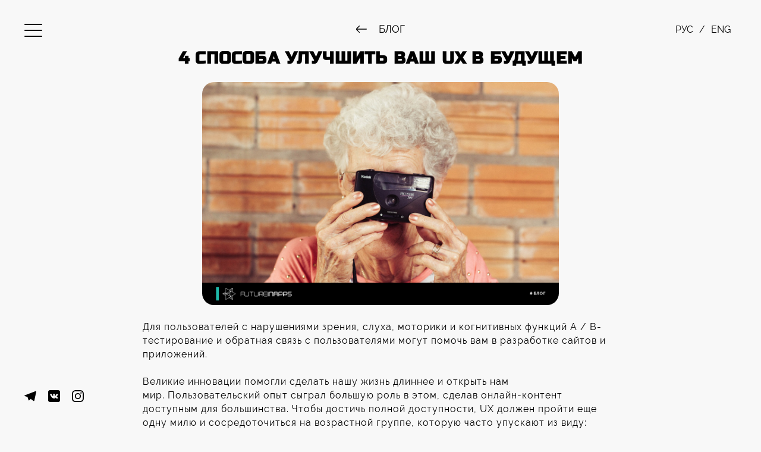

--- FILE ---
content_type: text/html; charset=utf-8
request_url: https://futureinapps.com/ru/blog/4-sposoba-uluchshit-vash-ux-v-budush'em?pid=KV6sCVXnA2
body_size: 53886
content:
<!DOCTYPE html><html lang="ru"><head><meta charset="UTF-8" lang="ru"><meta http-equiv="X-UA-Compatible" content="IE=edge"><meta name="viewport" content="width=device-width, initial-scale=1, initial-scale=1.0, maximum-scale=1, user-scalable=0"><link rel="alternate" hreflang="en-US" href="https://futureinapps.com/en/blog/4-ways-to-protect-your-ux-in-the-future?pid=KV6sCVXnA2"><link rel="alternate" hreflang="ru-RU" href="https://futureinapps.com/ru/blog/4-sposoba-uluchshit-vash-ux-v-budush'em?pid=KV6sCVXnA2"><title>4 способа улучшить ваш UX в будущем</title><meta name="yadist" content="hlzuc34ttw7d3klm"><meta name="description" content="Для пользователей с нарушениями зрения, слуха, моторики и когнитивных функций A / B-тестирование и обратная связь с пользователями могут помочь вам в разработке сайтов и приложений."><meta name="keywords" content="разработка сайтов, разработка ux, ux дизайн"><meta property="og:title" content="4 способа улучшить ваш UX в будущем"><meta property="og:description" content="Для пользователей с нарушениями зрения, слуха, моторики и когнитивных функций A / B-тестирование и обратная связь с пользователями могут помочь вам в разработке сайтов и приложений."><meta property="og:url" content="https://futureinapps.com/ru/blog/4-sposoba-uluchshit-vash-ux-v-budush'em?pid=KV6sCVXnA2"><meta property="vk:image" content="https://api.futureinapps.com/v1/files/Nd7m8B232dhHSm823Nsd/7ccc1786b5f5054104d8aafb14724901_Post_2018_vk_og.jpg"><meta property="og:image" content="https://api.futureinapps.com/v1/files/Nd7m8B232dhHSm823Nsd/b4a99e38acb751a1e9898953a1f255fa_Post_2018_ft_og.jpg"><meta name="twitter:url" content="https://futureinapps.com/ru/blog/4-sposoba-uluchshit-vash-ux-v-budush'em?pid=KV6sCVXnA2"><meta name="twitter:card" content="summary_large_image"><meta name="twitter:title" content="4 способа улучшить ваш UX в будущем"><meta name="twitter:description" content="Для пользователей с нарушениями зрения, слуха, моторики и когнитивных функций A / B-тестирование и обратная связь с пользователями могут помочь вам в разработке сайтов и приложений."><meta name="twitter:creator" content="@futureinapps"><meta name="twitter:site" content="@futureinapps"><meta name="twitter:domain" content="futureinapps.com"><meta name="twitter:image" content="https://api.futureinapps.com/v1/files/Nd7m8B232dhHSm823Nsd/b4a99e38acb751a1e9898953a1f255fa_Post_2018_ft_og.jpg"><meta name="verify-admitad" content="b065709fb9"><link rel="apple-touch-icon" sizes="57x57" href="/img/meta/apple-touch-icon-57x57.png"><link rel="apple-touch-icon" sizes="60x60" href="/img/meta/apple-touch-icon-60x60.png"><link rel="apple-touch-icon" sizes="72x72" href="/img/meta/apple-touch-icon-72x72.png"><link rel="apple-touch-icon" sizes="76x76" href="/img/meta/apple-touch-icon-76x76.png"><link rel="apple-touch-icon" sizes="114x114" href="/img/meta/apple-touch-icon-114x114.png"><link rel="apple-touch-icon" sizes="120x120" href="/img/meta/apple-touch-icon-120x120.png"><link rel="apple-touch-icon" sizes="144x144" href="/img/meta/apple-touch-icon-144x144.png"><link rel="apple-touch-icon" sizes="152x152" href="/img/meta/apple-touch-icon-152x152.png"><link rel="apple-touch-icon" sizes="180x180" href="/img/meta/apple-touch-icon-180x180.png"><link rel="icon" type="image/png" href="/img/meta/icon-194x194.png" sizess="194x194"><link rel="icon" type="image/png" href="/img/meta/icon-96x96.png" sizess="96x96"><link rel="icon" type="image/png" href="/img/meta/icon-192x192.png" sizess="192x192"><link rel="icon" type="image/png" href="/img/meta/favicon-32x32.png" sizess="32x32"><link rel="icon" type="image/png" href="/favicon.ico" sizess="16x16"><meta name="msapplication-TileColor" content="#f8f8f8"><meta name="msapplication-TileImage-TileColor" content="#f8f8f8"><meta name="theme-color" content="#f8f8f8"><meta name="yandex-verification" content="919bf2b0fa82138c"><meta name="google-site-verification" content="UkOQKvzUn86r_sRFlPVsBVaWalM9-MQBVCPzg9PkI94"><meta name="msvalidate.01" content="B35D02A3159E5F2FD6D1ABC90E865C75"><link rel="stylesheet" href="/css/style.min.css"><link rel="stylesheet" href="https://cdnjs.cloudflare.com/ajax/libs/photoswipe/4.1.2/photoswipe.min.css"><link rel="stylesheet" href="https://cdnjs.cloudflare.com/ajax/libs/photoswipe/4.1.2/default-skin/default-skin.min.css"><link rel="stylesheet" href="https://cdnjs.cloudflare.com/ajax/libs/highlight.js/9.13.1/styles/github.min.css"><script src="/js/main.site.js"></script><script src="https://unpkg.com/imask"></script><script src="https://cdn.jsdelivr.net/npm/vanilla-lazyload@10.19.0/dist/lazyload.min.js"></script><script defer src="/components/highlightjs/highlight.pack.min.js"></script><script defer src="/components/photoswipe/dist/photoswipe.min.js"></script><script defer src="/components/photoswipe/dist/photoswipe-ui-default.min.js"></script><script type="text/javascript">var subscribersSiteId = '1be94ab7-d56d-4896-a27a-82ba6ddee48d';</script><script type="text/javascript">!function(){var t=document.createElement("script");t.type="text/javascript",t.async=!0,t.src="https://vk.com/js/api/openapi.js?168",t.onload=function(){VK.Retargeting.Init("VK-RTRG-505514-fowXI"),VK.Retargeting.Hit()},document.head.appendChild(t)}();</script><noscript><img src="https://vk.com/rtrg?p=VK-RTRG-505514-fowXI" style="position:fixed; left:-999px;" alt=""></noscript><script type="text/javascript">(function (d, w, c) {
    (w[c] = w[c] || []).push(function() {
        try {
            w.yaCounter46050099 = new Ya.Metrika({
                id:46050099,
                clickmap:true,
                trackLinks:true,
                accurateTrackBounce:true,
                webvisor:true
            });
        } catch(e) { }
    });

    var n = d.getElementsByTagName("script")[0],
        s = d.createElement("script"),
        f = function () { n.parentNode.insertBefore(s, n); };
    s.type = "text/javascript";
    s.async = true;
    s.src = "https://mc.yandex.ru/metrika/watch.js";

    if (w.opera == "[object Opera]") {
        d.addEventListener("DOMContentLoaded", f, false);
    } else { f(); }
})(document, window, "yandex_metrika_callbacks");</script><noscript><div><img src="https://mc.yandex.ru/watch/46050099" style="position:absolute; left:-9999px;" alt=""></div></noscript></head><body itemscope itemtype="http://schema.org/WebPage"><header itemscope="itemscope" itemtype="http://schema.org/WPHeader" class="header"><div class="header__side left"><button type="button" class="hamburger hamburger--elastic"><span class="hamburger-box"><span class="hamburger-inner"></span></span></button><div class="social"><a target="_blank" href="https://t.me/futureinapps_channel"><svg xmlns="http://www.w3.org/2000/svg" xmlns:xlink="http://www.w3.org/1999/xlink" version="1.1" width="256" height="256" viewBox="0 0 256 256" xml:space="preserve"><defs></defs><g style="stroke: none; stroke-width: 0; stroke-dasharray: none; stroke-linecap: butt; stroke-linejoin: miter; stroke-miterlimit: 10; fill: none; fill-rule: nonzero; opacity: 1;" transform="translate(1.4065934065934016 1.4065934065934016) scale(2.81 2.81)"><path d="M 83.924 7.756 L 4.202 38.496 c -5.442 2.183 -5.409 5.219 -0.992 6.571 l 20.455 6.385 l 7.035 23.153 c 0.925 2.553 0.469 3.566 3.151 3.566 c 2.069 0 2.983 -0.946 4.138 -2.069 l 9.941 -9.666 l 20.681 15.28 c 3.806 2.1 6.553 1.012 7.501 -3.533 l 13.577 -63.978 C 91.079 8.631 87.565 6.103 83.924 7.756 z" style="stroke: none; stroke-width: 1; stroke-dasharray: none; stroke-linecap: butt; stroke-linejoin: miter; stroke-miterlimit: 10;  fill-rule: nonzero; opacity: 1;" transform=" matrix(1 0 0 1 0 0) " stroke-linecap="round"></path><path d="M 33.942 72.016 l -6.747 -22.204 L 79.13 19.002 L 40.751 56.789 L 33.942 72.016 z" style="stroke: none; stroke-width: 1; stroke-dasharray: none; stroke-linecap: butt; stroke-linejoin: miter; stroke-miterlimit: 10; fill: fill-rule: nonzero; opacity: 1;" transform=" matrix(1 0 0 1 0 0) " stroke-linecap="round"></path></g></svg></a><a target="_blank" href="https://vk.com/futureinapps"><svg xmlns="http://www.w3.org/2000/svg" viewBox="0 0 18.39 18.39"><defs><style>.cls-1{fill:#fff;}</style></defs><title>vk</title><g id="Слой_2" data-name="Слой 2"><g id="图层_1" data-name="图层 1"><path d="M0,9.2Q0,6,0,2.78a2.65,2.65,0,0,1,.34-1.3A2.78,2.78,0,0,1,2.1.1,3.64,3.64,0,0,1,2.61,0h13a2.72,2.72,0,0,1,2,.89,2.75,2.75,0,0,1,.72,1.44,2.35,2.35,0,0,1,0,.41q0,6.45,0,12.91A2.6,2.6,0,0,1,18,17a2.8,2.8,0,0,1-1.86,1.3,2.55,2.55,0,0,1-.53.05H2.84a2.76,2.76,0,0,1-2.11-.93A2.7,2.7,0,0,1,0,16a2.8,2.8,0,0,1,0-.43Q0,12.4,0,9.2ZM8.71,5.71H8.17a2.7,2.7,0,0,0-.58.07.82.82,0,0,0-.49.28.43.43,0,0,0-.06.1s0,.06,0,.07l.17,0a.63.63,0,0,1,.44.35,1.44,1.44,0,0,1,.11.46c0,.18,0,.37,0,.55a5.78,5.78,0,0,1-.06,1.1,1.05,1.05,0,0,1-.12.37.22.22,0,0,1-.25.12.54.54,0,0,1-.18-.08,1.41,1.41,0,0,1-.32-.32,9.57,9.57,0,0,1-.8-1.26,11.15,11.15,0,0,1-.56-1.19A.53.53,0,0,0,5,6H3.31A1.27,1.27,0,0,0,3,6.1a.21.21,0,0,0-.15.25.3.3,0,0,0,0,.08c.06.14.12.29.18.43.31.68.65,1.34,1,2a15,15,0,0,0,1.52,2.27A5.08,5.08,0,0,0,7,12.29a4.06,4.06,0,0,0,2.16.6h.65a.62.62,0,0,0,.27-.07.33.33,0,0,0,.19-.22.82.82,0,0,0,0-.2,2.85,2.85,0,0,1,.05-.53,1.19,1.19,0,0,1,.18-.46A.36.36,0,0,1,11,11.3a1.46,1.46,0,0,1,.33.28l.6.67a2.31,2.31,0,0,0,.56.48,1.21,1.21,0,0,0,.59.18h1.75a.89.89,0,0,0,.49-.15.33.33,0,0,0,.14-.22.42.42,0,0,0-.05-.29,4.16,4.16,0,0,0-.27-.44A9.09,9.09,0,0,0,14,10.58c-.16-.15-.31-.3-.46-.46a.47.47,0,0,1-.06-.62,2.58,2.58,0,0,1,.18-.28l.86-1.14a8.29,8.29,0,0,0,.74-1.13,1.56,1.56,0,0,0,.2-.55.26.26,0,0,0-.16-.3l-.07,0a1.38,1.38,0,0,0-.4,0h-2a.37.37,0,0,0-.34.19l-.06.12a10.43,10.43,0,0,1-.73,1.5A7,7,0,0,1,11,8.92a1.05,1.05,0,0,1-.34.27.18.18,0,0,1-.23,0A.76.76,0,0,1,10.31,9a1,1,0,0,1-.08-.42c0-.32,0-.63,0-.95,0-.14,0-.27,0-.41s0-.19,0-.28a3,3,0,0,0,0-.7.49.49,0,0,0-.36-.4,2.31,2.31,0,0,0-.55-.09Z" class="cls-1"></path></g></g></svg></a><a target="_blank" href="https://instagram.com/futureinapps"><svg xmlns="http://www.w3.org/2000/svg" viewBox="0 0 18.4 18.39"><defs><style>.cls-1{fill:#fff;}</style></defs><title>instagram</title><g id="Слой_2" data-name="Слой 2"><g id="图层_1" data-name="图层 1"><path d="M9.2,0c1.25,0,2.5,0,3.75.08a6.19,6.19,0,0,1,2.68.61,4.63,4.63,0,0,1,2.5,3.23,8.36,8.36,0,0,1,.2,1.57c.09,2.49.08,5,0,7.47a6.5,6.5,0,0,1-.49,2.43,4.69,4.69,0,0,1-3.31,2.77,8.69,8.69,0,0,1-2.15.23q-3.21,0-6.42,0a7.9,7.9,0,0,1-2.49-.33A4.73,4.73,0,0,1,.17,14.17,15.21,15.21,0,0,1,0,11.37C0,9.55,0,7.74,0,5.93A7.67,7.67,0,0,1,.39,3.41,4.71,4.71,0,0,1,4,.25,10.3,10.3,0,0,1,6.19,0c1,0,2,0,3,0ZM1.62,9.21h0c0,.74,0,1.47,0,2.21a15.09,15.09,0,0,0,.15,2.45A3.12,3.12,0,0,0,4,16.49a5.92,5.92,0,0,0,1.76.24c1.87,0,3.75,0,5.62,0a18,18,0,0,0,2.41-.15A3.06,3.06,0,0,0,16.55,14a10.18,10.18,0,0,0,.16-1.78c0-1.73,0-3.47,0-5.2a14.29,14.29,0,0,0-.15-2.5,3.1,3.1,0,0,0-2.52-2.63,8.43,8.43,0,0,0-1.63-.17q-3.22,0-6.45,0a8.88,8.88,0,0,0-1.66.17A3,3,0,0,0,2.08,3.64a4.37,4.37,0,0,0-.37,1.7C1.67,6.63,1.65,7.92,1.62,9.21Z" class="cls-1"></path><path d="M9.19,4.5A4.72,4.72,0,1,1,4.47,9.22,4.72,4.72,0,0,1,9.19,4.5Zm3.06,4.73a3.07,3.07,0,1,0-3.07,3.07A3.06,3.06,0,0,0,12.25,9.22Z" class="cls-1"></path><path d="M14.11,5.4A1.1,1.1,0,1,1,15.2,4.3,1.09,1.09,0,0,1,14.11,5.4Z" class="cls-1"></path></g></g></svg></a></div></div><div class="header__side middle"><a href="/ru" class="logo"><svg xmlns="http://www.w3.org/2000/svg" viewBox="0 0 1569.74 152.01" class="big-logo hidden"><defs><style>.cls-1{fill:#fff;}</style></defs><title>logo-big</title><g id="Слой_2" data-name="Слой 2"><g id="Слой_1-2" data-name="Слой 1"><path d="M1180,21h-53.91c-14.64,0-24.62,9.82-24.78,24.62-.16,27.2-.16,54.23.16,81.27,0,3.38,3.06,6.76,4.67,10.14H1113c1.29-4.67,3.86-9.33,4-14,.48-12.23.16-24.46.16-37.17H1190c0,14-.32,27.68.16,41.2,0,3.38,3.06,6.6,4.67,10h6.44c1.13-3.7,3.22-7.24,3.22-10.94.32-26.87.16-53.59.16-80.46C1204.6,31,1194.62,21,1180,21Zm9.66,48.6h-72.58c0-8.37-.64-17.06.48-25.27.32-2.74,5.47-6.92,8.69-7.08,17.54-.64,35.24-.48,52.94-.32,7.08,0,10,4.83,10.3,10.94C1190,54.84,1189.63,61.76,1189.63,69.64Z" class="cls-1"></path><path d="M1503.76,37c17.38,0,34.76.32,52.14-.16,4.67-.16,9.17-2.9,13.84-4.34V26c-3.06-1.61-6.11-4.67-9.33-4.67-23.17-.32-46.19-.32-69.2-.16-12.55,0-22.69,10.3-23,23-.16,5.63,0,11.26,0,16.9,0,15.77,10.3,25.91,26.23,25.91H1533c20.76,0,20.76,0,20.6,21.08-.16,10.46-2.74,13-13.52,13-20.12,0-40.23-.32-60.35.16-3.86.16-9.33,1.61-10.78,4.34-1.29,2.57,1.45,7.56,2.41,11.43h78.85a31.88,31.88,0,0,0,19.31-19.31V90.4c-6-14.64-16.9-20.44-32.67-19.47-13.84,1-27.84.16-41.68.16-8.21,0-12.07-3.86-12.39-12.07C1482,38.42,1483.48,37,1503.76,37Z" class="cls-1"></path><path d="M1307.27,21.2h-56.32C1234.85,21.2,1225,31,1225,47.27c0,26.23-.16,52.62.16,78.85,0,3.54,2.09,7.24,3.22,10.94h7.89c2.09-9.33,4.18-18.67,6.6-29h64.37c12.87,0,23.33-8.53,24-21.08a403,403,0,0,0,0-44.09C1330.6,29.73,1320.46,21.2,1307.27,21.2Zm9.66,60.19c0,7.08-4,11.1-10.94,11.1-21.4.32-42.81.16-65.17.16,0-15.93-.16-30.9.16-45.86.16-6.44,3.86-9.82,10.3-9.82h54.55c7.08,0,10.94,3.7,11.1,10.78C1317.08,58.86,1317.08,70.12,1316.92,81.39Z" class="cls-1"></path><path d="M1428,21.2h-56.32c-16.09,0-25.91,9.82-25.91,26.07,0,26.23-.16,52.62.16,78.85,0,3.54,2.09,7.24,3.22,10.94H1357c2.09-9.33,4.18-18.67,6.6-29H1428c12.87,0,23.33-8.53,24-21.08a403,403,0,0,0,0-44.09C1451.3,29.73,1441.16,21.2,1428,21.2Zm9.49,61c-.16,6.76-4.34,10.46-10.78,10.46-21.4.16-42.81,0-65.17,0,0-16.25-.16-31.38.16-46.51.16-5.63,3.7-9,9.33-9q28.48-.24,57,0c6,.16,9.33,4,9.49,9.82Q1437.94,64.57,1437.46,82.19Z" class="cls-1"></path><path d="M1054,21.14H994.48c-14.64.16-24.94,10.14-25.1,24.62-.16,27-.16,54.23.16,81.27,0,3.38,3.06,6.6,4.67,10h6.44c1.13-3.7,3.22-7.24,3.22-10.94.32-24.78.16-49.73.16-74.67.16-11.43,3.54-15,14.81-15,16.74-.16,33.63,0,50.53,0,11.26.16,14.32,3.22,14.32,14.32,0,24.3-.16,48.76.16,73.06.16,4.51,2.41,8.85,3.7,13.36,2.09,0,4.34,0,6.6-.16,1.61-3.38,4.67-6.6,4.67-10,.32-27,.32-54.23.16-81.27C1079,31.28,1068.5,21.14,1054,21.14Z" class="cls-1"></path><path d="M791.55,21.3H733.62c-15.93,0-24.94,8.69-24.94,24.62q-.24,41,0,82.07c0,3.06,1,6.12,1.61,9.17H715c.8-3.22,2.25-6.6,2.25-9.82.32-11.43.16-23,.16-35.24,19.63,0,38.3-.16,57,.16,1.77.16,4.18,2.9,5,5,5.63,13.2,10.94,26.55,16.25,39.91h4.83c3.86-3.22,2.57-6.92,1-10.78-4.67-11.1-9-22.37-13.68-33.79,19.79-1.45,27.2-9.33,27.2-28.16V44.31C814.72,30.63,805.39,21.3,791.55,21.3Zm13.68,50.37c-.64,6.6-5.63,10.62-12.07,10.62-24.94.32-49.73.16-75.47.16,0-13.36-.48-25.75.32-38,.48-9.33,5.79-14,15.13-14.16,19.15-.32,38.46-.32,57.77,0,9,0,14.16,4.34,14.81,13.36A180.8,180.8,0,0,1,805.23,71.67Z" class="cls-1"></path><path d="M856.24,30.31c20.6-.16,41.2,0,61.8-.32,2.57,0,5-3.06,7.56-4.67-2.41-1.29-4.83-3.86-7.24-3.86-21.08-.32-42.32.48-63.4-.48-14.48-.64-26.87,9-26.39,26.07.64,20.28.8,40.71,0,61-.48,14.64,5,24.14,18.51,29.13h75.47c.8-2.25,1.77-4.51,2.74-6.76-2.25-1-4.67-2.74-6.92-2.74-21.56-.16-43.29-.16-65-.16-8.53,0-14.64-4.18-15.29-12.07-.8-10.78-.16-21.72-.16-33h26.39c17.54,0,34.92.16,52.3-.16,2.41,0,5-2.57,7.4-4-2.41-1.77-4.83-3.86-7.56-5.15-1.29-.64-3.22-.16-4.83-.16h-74V49.46C837.57,35.46,842.56,30.31,856.24,30.31Z" class="cls-1"></path><path d="M436.87,21.3c-1.45,1.77-3.7,3.7-3.86,5.63-.32,8.53-.16,17.22-.16,25.75,0,18.18.16,36.53,0,54.71,0,13.52-4,20.92-20,20.28-18-.64-35.89-.16-53.91-.16-13.52,0-18.18-4.67-18.18-18.35V31.92a26.26,26.26,0,0,0-.48-7.08c-.32-1.45-2.41-3.38-3.54-3.22A6.58,6.58,0,0,0,332.43,25c-.8,1.77-.32,4.18-.32,6.28,0,25.43.64,51-.16,76.44-.48,14.48,4.67,24.14,18,29.45h73.86c9-4.18,17.38-9.49,17.54-20.6.48-29.77.32-59.54,0-89.31C441.22,25.16,438.48,23.23,436.87,21.3Z" class="cls-1"></path><path d="M684.54,21.3c-1.45,1.77-3.7,3.7-3.86,5.63-.32,8.53-.16,17.22-.16,25.75,0,18.18.16,36.53,0,54.71,0,13.52-4,20.92-20,20.28-18-.64-35.89-.16-53.91-.16-13.52,0-18.18-4.67-18.18-18.35V31.92a26.26,26.26,0,0,0-.48-7.08c-.32-1.45-2.41-3.38-3.54-3.22A6.58,6.58,0,0,0,580.1,25c-.8,1.77-.32,4.18-.32,6.28,0,25.43.64,51-.16,76.44-.48,14.48,4.67,24.14,18,29.45H671.5c9-4.18,17.38-9.49,17.54-20.6.48-29.77.32-59.54,0-89.31C688.88,25.16,686.14,23.23,684.54,21.3Z" class="cls-1"></path><path d="M253.58,30.31c20.6,0,41.2.32,61.8-.16,2.9,0,5.63-3.06,8.53-4.67-2.57-1.45-5.31-4-8-4-21.56-.32-43.29-.16-65-.16-15.93,0-24.78,8.85-24.78,24.78-.16,27.36-.16,54.55,0,81.91,0,3.06,1,6.12,1.61,9.17h4.83c.8-5.63,2.09-11.43,2.25-17.06.32-12.39.16-24.78.16-37.66h10.3c21.4,0,42.81.16,64.21-.16,2.25-.16,4.51-3.06,6.76-4.67-2.09-1.45-4.18-3.38-6.44-4.51-1.29-.64-3.22-.16-4.83-.16h-61c-2.74,0-5.63-.32-9-.48,0-8.53-.16-16.25,0-24C235.07,35.14,240.06,30.31,253.58,30.31Z" class="cls-1"></path><path d="M557.73,21.14H466.8c-3.38,0-8-.8-7.24,4.51.32,1.77,4.83,3.38,7.56,4.34,1.93.64,4.34.16,6.44.16h35.73v10c0,29-.16,57.93,0,86.9.16,3.38,1.13,6.76,1.61,10.14a39.26,39.26,0,0,0,4.51-.16c.8-3.54,2.25-7.08,2.25-10.62.16-29,.16-57.93.16-86.9V30.15h10.62c11.26,0,22.53.32,33.79-.16,2.09-.16,4.18-3.22,6.12-4.83-1.93-1.29-3.7-2.9-5.79-3.86C561.11,20.65,559.34,21.14,557.73,21.14Z" class="cls-1"></path><path d="M944.11,21.46C938.31,21.78,937,25.8,937,31c.16,32,0,64.21.32,96.23,0,3.38,3.06,6.6,4.67,10h6.44c1.29-3.38,3.7-6.6,3.7-10,.32-32,.16-64.21.16-96.23C952.31,25.48,950.54,21.14,944.11,21.46Z" class="cls-1"></path><path d="M168.36,74.92,131.54,53.64l0-53.64L85.19,26.83,39.2.23l0,53.19L0,76.09,39.27,98.76l.05,50.7a1.61,1.61,0,0,0,2.42,1.4L85.6,125.52,131.45,152l.12-53,36.79-21.25a1.61,1.61,0,0,0,0-2.8ZM39.09,60.69V72.93L17.87,73ZM17.82,79.18l21.29,0V91.48Zm101.33-64.8L104.46,37.79,91.57,30.33Zm6.19,1.85,0,33.64-15.47-9ZM82.44,79.09l14.11,22.56-42-22.52ZM54.63,72.9l42-22.6L82.44,72.86ZM87.84,76l14.53-23.15,0,46.34ZM45.43,11,98.95,42,45.47,70.76ZM79.38,121.92,45.54,141.46l-.07-60.13,53.7,28.79L79,121.73Zm12.45,0,12.78-7.38,14.47,23.13Zm33.43,13.89L110,111.42l15.33-8.86Zm6.33-44.05v-.32l-23,13.27,0-57.14,49.73,28.74Z" class="cls-1"></path></g></g></svg><svg xmlns="http://www.w3.org/2000/svg" viewBox="0 0 200 200" class="small-logo hidden"><defs><style>.cls-1{fill:#fff;}</style></defs><title>logo-small</title><g id="Слой_2" data-name="Слой 2"><g id="Слой_1-2" data-name="Слой 1"><path d="M168.36,74.92,131.54,53.64l0-53.64L85.19,26.83,39.2.23l0,53.19L0,76.09,39.27,98.76l.05,50.7a1.61,1.61,0,0,0,2.42,1.4L85.6,125.52,131.45,152l.12-53,36.79-21.25a1.61,1.61,0,0,0,0-2.8ZM39.09,60.69V72.93L17.87,73ZM17.82,79.18l21.29,0V91.48Zm101.33-64.8L104.46,37.79,91.57,30.33Zm6.19,1.85,0,33.64-15.47-9ZM82.44,79.09l14.11,22.56-42-22.52ZM54.63,72.9l42-22.6L82.44,72.86ZM87.84,76l14.53-23.15,0,46.34ZM45.43,11,98.95,42,45.47,70.76ZM79.38,121.92,45.54,141.46l-.07-60.13,53.7,28.79L79,121.73Zm12.45,0,12.78-7.38,14.47,23.13Zm33.43,13.89L110,111.42l15.33-8.86Zm6.33-44.05v-.32l-23,13.27,0-57.14,49.73,28.74Z" class="cls-1"></path></g></g></svg></a></div><div class="header__side right"><div class="header__side right__lang-block"><a href="/ru/blog/4-sposoba-uluchshit-vash-ux-v-budush'em?pid=KV6sCVXnA2">РУС</a><span>/</span><a href="/en/blog/4-sposoba-uluchshit-vash-ux-v-budush'em?pid=KV6sCVXnA2">ENG</a></div></div></header><nav itemscope itemtype="http://schema.org/SiteNavigationElement" class="menu"><a href="/ru" class="menu__item">Главная</a><a href="/podcast" class="menu__item">Подкаст</a><a itemprop="url" href="/ru/uslugi" class="menu__item">Услуги</a><a itemprop="url" href="/ru/proekti" class="menu__item">Проекты</a><a itemprop="url" href="/ru/blog" class="menu__item">Блог</a><a itemprop="url" href="/ru/o-nas" class="menu__item">О нас</a><a itemprop="url" href="/ru/kontakti" class="menu__item">Контакты</a><a itemprop="url" href="/ru/zakazat" class="menu__item">Заказать</a></nav><article itemscope itemtype="http://schema.org/NewsArticle" class="unlim-height top post logo-hidden dark"><h3 class="subtitle"> <a href="/ru/blog"> <svg xmlns="http://www.w3.org/2000/svg" viewBox="0 0 13.65 8.95"><defs><style>.cls-1{fill:#fff;}</style></defs><title>left</title><g id="Слой_2" data-name="Слой 2"><g id="图层_1" data-name="图层 1"><path d="M4.15,9a.6.6,0,0,1-.4-.1L.45,5.55a1.45,1.45,0,0,1,0-2.1L3.75.15a.48.48,0,0,1,.7,0,.48.48,0,0,1,0,.7l-3.3,3.3a.48.48,0,0,0,0,.7l3.3,3.3a.48.48,0,0,1,0,.7A.37.37,0,0,1,4.15,9Z" class="cls-1"></path><path d="M13.15,5h-12a.47.47,0,0,1-.5-.5.47.47,0,0,1,.5-.5h12a.47.47,0,0,1,.5.5A.54.54,0,0,1,13.15,5Z" class="cls-1"></path></g></g></svg></a>Блог</h3><h1 itemprop="name" class="title">4 способа улучшить ваш UX в будущем</h1><meta itemprop="headline" content="4 способа улучшить ваш UX в будущем"><meta itemprop="description" content="Для пользователей с нарушениями зрения, слуха, моторики и когнитивных функций A / B-тестирование и обратная связь с пользователями могут помочь вам в разработке сайтов и приложений."><meta itemscope itemprop="mainEntityOfPage" itemType="https://schema.org/WebPage" itemid="KV6sCVXnA2"><div class="post__content"><meta itemprop="datePublished" content="7/22/2019, 5:37:03 PM"><meta itemprop="dateModified" content="7/23/2019, 8:31:28 AM"><meta itemprop="headline" content="4 способа улучшить ваш UX в будущем"><meta itemprop="author" content="Futureinapps"><meta itemprop="url" content="undefined"><div style="display:none" itemprop="publisher" itemscope itemtype="https://schema.org/Organization"><div itemprop="logo" itemscope itemtype="https://schema.org/ImageObject"><meta itemprop="url" content="https://futureinapps.com/img/meta/logo.png"><img style="display:none" src="https://futureinapps.com/img/meta/logo.png"></div><meta itemprop="name" content="Futureinapps"></div><img itemprop="image" alt="4 способа улучшить ваш UX в будущем" src="https://api.futureinapps.com/v1/files/Nd7m8B232dhHSm823Nsd/f0a9be7e148308954ad35e533730c885_Post_2018_main.jpg"><div itemprop="articleBody" class="formatted"> 
<p><span style="color: black;">Для пользователей с нарушениями зрения, слуха, моторики и когнитивных функций A / B-тестирование и обратная связь с пользователями могут помочь вам в разработке сайтов и приложений.</span></p><p><br></p><p><span style="color: black;">Великие инновации помогли сделать нашу жизнь длиннее и открыть нам мир.&nbsp;Пользовательский опыт сыграл большую роль в этом, сделав онлайн-контент доступным для большинства.&nbsp;Чтобы достичь полной доступности, UX должен пройти еще одну милю и сосредоточиться на возрастной группе, которую часто упускают из виду: пользователи старше 65 лет.&nbsp;</span></p><p><br></p><h2>Проникновение Интернета выросло на 371% для людей от 65 лет</h2><p><br></p><p><span style="color: black;">Ни для кого не секрет, что проникновение интернета близко к полной реализации своего потенциала, особенно с учетом населения моложе 50 лет. Что интересно, возрастная группа с самым высоким темпом роста выросла с 14% до 66% в 2000 году к 2018 году и это люди от 65 лет!</span></p><p><br></p><p>Но что это значит?&nbsp;Что пользователи, которые используют наш контент в Интернете, более разнообразны, чем мы думаем, и что разные возрастные группы имеют разные цели и потребности.&nbsp;Кроме того, необходимо рассмотреть еще одну ключевую тенденцию в демографии: быстрорастущее население старше 65 лет.&nbsp;&nbsp;К 2035 люди категории 65+ станут самой большой возрастной группой</p><p><br></p><p><span style="color: black;">В западных экономиках одной из основных тенденций является старение населения, которое представляет собой демографический сдвиг, которого никогда не было.&nbsp;По&nbsp;</span><a href="https://www.census.gov/library/visualizations/2018/comm/historic-first.html" target="_blank" style="color: rgb(66, 94, 155);">оценкам Бюро переписи населения США</a><span style="color: black;">&nbsp;, только в США число людей старше 65 лет должно превысить число 18-летних к 2035 году.&nbsp;Это также также представлять собой существенное изменение в том, как потребляется веб-контент, так как пользовательский интерфейс, который мы предлагаем в настоящее время, часто един для всех и создан для того, чтобы сначала обратиться к более молодой аудитории, а не адаптироваться к изменяющейся демографии.</span></p><p><br></p><h2>Поведение пользователя отличается в зависимости от возрастной группы</h2><p><br></p><p><span style="color: black;">Поведение пользователя значительно меняется с возрастом.&nbsp;Глубина органического исследования увеличивается с возрастом, поскольку пожилые пользователи часто сравнивают несколько результатов и даже распространяют исследование на другие страницы, а не просто сосредотачиваются на результатах на первой странице.</span></p><p><br></p><p>Другими словами, то, как мы взаимодействуем и воспринимаем сеть, меняется с возрастом, предполагая, что для лучшего обслуживания более широкой аудитории следует рассмотреть более широкий подход.&nbsp;Поэтому мы собрали несколько ключевых моментов для улучшения UX среди разных возрастных групп, сосредоточив внимание на вопросах, которые могут встречаться чаще с возрастом, таких как зрение, слух, двигательные и когнитивные нарушения.&nbsp;</p><h2><br></h2><h2>1. Визуал</h2><p><br></p><p><span style="color: black;">Поскольку население медленно стареет, это означает, что некоторые визуальные элементы на веб-страницах должны быть улучшены для дальнейшего улучшения общего пользовательского опыта:</span></p><p><br></p><p><strong style="color: black;">Шрифт.</strong><span style="color: black;"> Главное, что нужно иметь в виду, это семейства шрифтов и размер шрифта, которые напрямую влияют на читабельность.&nbsp;Как правило, 16px считается приемлемым размером шрифта.&nbsp;Что касается семейств шрифтов, также не забывайте использовать декоративные тексты экономно, например, выделяя только ключевые моменты.</span></p><p><br></p><p><strong style="color: black;">Пространство и&nbsp;высота линии. </strong><span style="color: black;">Высота строки - еще один ключевой элемент улучшения читабельности, особенно для пожилых пользователей.&nbsp;Поскольку высота строки HTML по умолчанию слишком мала, рекомендуется добавить немного больше пространства между строками, увеличив его до 140%.</span></p><p><span style="color: black;">Пустое пространство может быть хорошим союзником, а также может сделать текст более разборчивым, снижая уровень стресса и улучшая внимание читателя.</span></p><p><br></p><p><strong style="color: black;">Контрастность</strong><span style="color: black;">. Чтобы следовать рекомендациям, важно избегать светло-серого на белом фоне и максимально ограничить использование ярких цветов (желтого и розового).&nbsp;Современные экраны также полезны в этом случае, облегчая чтение текстов благодаря улучшенному качеству дисплеев.&nbsp;Также можно добавить высококонтрастные кнопки специальных возможностей.</span></p><p><br></p><p><strong style="color: black;">Изображения. В</strong><span style="color: black;">ажно помнить, что добавление текста к изображениям является не только хорошо для SEO, но и для читателей.&nbsp;Кроме того, при&nbsp;оптимизации изображений SEO&nbsp;рекомендуется использовать alt-атрибуты для добавления описательного контекста к изображениям, что делает страницы более удобными для поисковых систем.</span></p><p><br></p><p><strong style="color: black;">Капча</strong><span style="color: black;">. Ни для кого не секрет, что фальшивый трафик постоянно растет, причем некоторые оценки сообщают, что трафик плохих ботов сейчас составляет 20% мирового трафика.&nbsp;Чтобы справиться с этой тенденцией, было разработано несколько (и все более и более сложных) CAPTCHA, пытающихся ограничить доступ ботам, не причиняя вреда обычным пользователям.</span></p><p><br></p><p><span style="color: black;">Google был в авангарде этой битвы, помогая веб-мастерам бороться со спам-ботами и другим вредоносным программным обеспечением.&nbsp;</span></p><p><br></p><h2>2. Аудио</h2><p><br></p><p><span style="color: black;">По данным Национального института старения, примерно у&nbsp;каждого третьего человека в возрасте 65-74 лет проблемы со слухом.&nbsp;Применительно к нашему контексту это особенно актуально, так как количество видео и подкастов, доступных в Интернете, со временем будет только увеличиваться.&nbsp;Поэтому желательно сделать их доступными для всех.</span></p><p><br></p><h2>3. Моторика</h2><p><br></p><p><span style="color: black;">Проблемы мобильности и ловкости также встречаются чаще, чем мы думаем.&nbsp;Онлайн-формы могут быть сложны для заполнения в любом возрасте, плюс призыв к действиям не должен быть «универсальным для всех», а должен быть приспособлен к разным демографическим группам.&nbsp;</span></p><p><br></p><h2>4. Внимание</h2><p><br></p><p><span style="color: black;">Когнитивные нарушения влияют на память, внимание, зрительное и словесное понимание.&nbsp;По данным&nbsp;statista.com, в 2016 году около 4,5% населения США в возрасте от 18 до 64 лет страдали некоторыми формами когнитивных нарушений.&nbsp;Такой же показатель достиг пика в 8,9% для возрастной группы 65+.&nbsp;Вот несколько рекомендаций:</span></p><p><span style="color: black;">Начнем с того, что визуальный вид страницы должен быть свободен от каких-либо помех.&nbsp;Эволюция домашней страницы поисковой системы является отличным примером этого, поскольку она отчетливо видна на домашней странице Altavista 1999 года и домашней страницы Google 2019 года.</span></p><p><br></p><p><img src="[data-uri]"></p><p><img src="[data-uri]"></p><h2>Заключение</h2><p><br></p><p><span style="color: black;">Перспектива реализации вашего UX при разработке сайтов может быть сложной задачей.&nbsp;Он должен включать в себя лучшие практики для зрительных, слуховых, двигательных и когнитивных проблем. Чтобы найти хороший баланс, мы рекомендуюем использовать A / B-сплит-тестирование и обратную связь с пользователями, так как реализация рекомендаций, безусловно, хорошая идея, но отличный UX строится на ошибках, а также в процессе обучения.</span></p><p><br></p><p><span style="color: black;">Компания Futureinapps </span><a href="https://futureinapps.com/ru/uslugi/razrabotka-saitov?sid=mjBBQ8ArbP" target="_blank" style="color: black;">разработает сайт </a><span style="color: black;">с UX дизайном, нацеленным на будущих нас!</span></p><script type="text/javascript">(function(w, d, n, s, t) {
    w[n] = w[n] || [];
    w[n].push(function() {
        Ya.Context.AdvManager.render({
            blockId: "R-A-327438-1",
            renderTo: "yandex_rtb_R-A-327438-1",
            async: true
        });
    });
    t = d.getElementsByTagName("script")[0];
    s = d.createElement("script");
    s.type = "text/javascript";
    s.src = "//an.yandex.ru/system/context.js";
    s.async = true;
    t.parentNode.insertBefore(s, t);
})(this, this.document, "yandexContextAsyncCallbacks");</script></div><div class="post__content__bottom"><div class="post__content__bottom__hashtags">   <a href="/ru/blog?hid=oNBZYduZsd" class="hashtag">#разработка сайтов</a></div><div class="post__content__bottom__share"><span>Поделиться</span><a hreflang="ru" target="_blank" href="http://www.facebook.com/sharer.php?u=http://futureinapps.com/ru/blog/4-sposoba-uluchshit-vash-ux-v-budush'em?pid=KV6sCVXnA2" class="fb"><svg xmlns="http://www.w3.org/2000/svg" viewBox="0 0 18.13 18.13"><defs><style>.cls-1{fill:#fff;}</style></defs><title>facebook</title><g id="Слой_2" data-name="Слой 2"><g id="图层_1" data-name="图层 1"><path id="White" d="M17.37,0H.76A.76.76,0,0,0,0,.76V17.37a.76.76,0,0,0,.76.76H9.63v-6.8H7.36V8.5H9.63V6.23A3.24,3.24,0,0,1,13.2,2.74a19.38,19.38,0,0,1,2.11.11V5.29H13.86c-1.14,0-1.4.54-1.4,1.33V8.5h2.83l-.57,2.83H12.46l0,6.8h4.86a.76.76,0,0,0,.76-.76V.76A.76.76,0,0,0,17.37,0Z" class="cls-1"></path></g></g></svg></a><a hreflang="ru" target="_blank" href="https://vk.com/share.php?title=undefined&amp;url=http://futureinapps.com/ru/blog/4-sposoba-uluchshit-vash-ux-v-budush'em?pid=KV6sCVXnA2" class="vk"> <svg xmlns="http://www.w3.org/2000/svg" viewBox="0 0 18.39 18.39"><defs><style>.cls-1{fill:#fff;}</style></defs><title>vk</title><g id="Слой_2" data-name="Слой 2"><g id="图层_1" data-name="图层 1"><path d="M0,9.2Q0,6,0,2.78a2.65,2.65,0,0,1,.34-1.3A2.78,2.78,0,0,1,2.1.1,3.64,3.64,0,0,1,2.61,0h13a2.72,2.72,0,0,1,2,.89,2.75,2.75,0,0,1,.72,1.44,2.35,2.35,0,0,1,0,.41q0,6.45,0,12.91A2.6,2.6,0,0,1,18,17a2.8,2.8,0,0,1-1.86,1.3,2.55,2.55,0,0,1-.53.05H2.84a2.76,2.76,0,0,1-2.11-.93A2.7,2.7,0,0,1,0,16a2.8,2.8,0,0,1,0-.43Q0,12.4,0,9.2ZM8.71,5.71H8.17a2.7,2.7,0,0,0-.58.07.82.82,0,0,0-.49.28.43.43,0,0,0-.06.1s0,.06,0,.07l.17,0a.63.63,0,0,1,.44.35,1.44,1.44,0,0,1,.11.46c0,.18,0,.37,0,.55a5.78,5.78,0,0,1-.06,1.1,1.05,1.05,0,0,1-.12.37.22.22,0,0,1-.25.12.54.54,0,0,1-.18-.08,1.41,1.41,0,0,1-.32-.32,9.57,9.57,0,0,1-.8-1.26,11.15,11.15,0,0,1-.56-1.19A.53.53,0,0,0,5,6H3.31A1.27,1.27,0,0,0,3,6.1a.21.21,0,0,0-.15.25.3.3,0,0,0,0,.08c.06.14.12.29.18.43.31.68.65,1.34,1,2a15,15,0,0,0,1.52,2.27A5.08,5.08,0,0,0,7,12.29a4.06,4.06,0,0,0,2.16.6h.65a.62.62,0,0,0,.27-.07.33.33,0,0,0,.19-.22.82.82,0,0,0,0-.2,2.85,2.85,0,0,1,.05-.53,1.19,1.19,0,0,1,.18-.46A.36.36,0,0,1,11,11.3a1.46,1.46,0,0,1,.33.28l.6.67a2.31,2.31,0,0,0,.56.48,1.21,1.21,0,0,0,.59.18h1.75a.89.89,0,0,0,.49-.15.33.33,0,0,0,.14-.22.42.42,0,0,0-.05-.29,4.16,4.16,0,0,0-.27-.44A9.09,9.09,0,0,0,14,10.58c-.16-.15-.31-.3-.46-.46a.47.47,0,0,1-.06-.62,2.58,2.58,0,0,1,.18-.28l.86-1.14a8.29,8.29,0,0,0,.74-1.13,1.56,1.56,0,0,0,.2-.55.26.26,0,0,0-.16-.3l-.07,0a1.38,1.38,0,0,0-.4,0h-2a.37.37,0,0,0-.34.19l-.06.12a10.43,10.43,0,0,1-.73,1.5A7,7,0,0,1,11,8.92a1.05,1.05,0,0,1-.34.27.18.18,0,0,1-.23,0A.76.76,0,0,1,10.31,9a1,1,0,0,1-.08-.42c0-.32,0-.63,0-.95,0-.14,0-.27,0-.41s0-.19,0-.28a3,3,0,0,0,0-.7.49.49,0,0,0-.36-.4,2.31,2.31,0,0,0-.55-.09Z" class="cls-1"></path></g></g></svg></a><a hreflang="ru" target="_blank" href="http://twitter.com/share?url=http://futureinapps.com/ru/blog/4-sposoba-uluchshit-vash-ux-v-budush'em?pid=KV6sCVXnA2&amp;title=#{post.title[language])}&amp;via=futureinapps" class="twitter"> <svg xmlns="http://www.w3.org/2000/svg" viewBox="0 0 19.25 15.64"><defs><style>.cls-1{fill:#fff;}</style></defs><title>twitter</title><g id="Слой_2" data-name="Слой 2"><g id="图层_1" data-name="图层 1"><path d="M19.25,1.85A7.89,7.89,0,0,1,17,2.47,4,4,0,0,0,18.72.29a7.91,7.91,0,0,1-2.51,1,4,4,0,0,0-6.73,3.6A11.21,11.21,0,0,1,1.34.72,4,4,0,0,0,2.56,6,3.93,3.93,0,0,1,.77,5.5v0A4,4,0,0,0,3.94,9.42a4,4,0,0,1-1.78.07,4,4,0,0,0,3.69,2.74,7.92,7.92,0,0,1-4.9,1.69A8,8,0,0,1,0,13.87a11.18,11.18,0,0,0,6.05,1.77A11.16,11.16,0,0,0,17.29,4.41q0-.26,0-.51A8,8,0,0,0,19.25,1.85Z" class="cls-1"></path></g></g></svg></a></div></div></div><div itemscope itemtype="http://schema.org/ItemList" class="posts"><span class="more-title">Самое свежее</span><div itemprop="itemListElement" itemscope="itemscope" itemtype="http://schema.org/ListItem" class="content__cell"><meta itemprop="position" content="1"/><article id="YhwTNvn0XR" itemprop="item" itemscope="itemscope" itemtype="http://schema.org/NewsArticle" class="content__cell"><meta itemscope="itemscope" itemprop="mainEntityOfPage" itemType="https://schema.org/WebPage" itemid="YhwTNvn0XR"/><meta itemprop="name" content="Документирование кода в языке программирования Rust"/><meta itemprop="description" content="В этой статье рассмотрим то, как происходит документирование в Rust и рассмотрим очень полезную возможность - написание тестов через документирование."/><link url="https://futureinapps.com/ru/blog/4-sposoba-uluchshit-vash-ux-v-budush'em?pid=KV6sCVXnA2#YhwTNvn0XR"/><meta itemprop="url" content="https://futureinapps.com/ru/blog/4-sposoba-uluchshit-vash-ux-v-budush'em?pid=KV6sCVXnA2#YhwTNvn0XR"/><meta itemprop="image" content="https://api.futureinapps.com/v1/files/Nd7m8B232dhHSm823Nsd/f911dee04162df391205ea394233bdcc_1.jpeg"/><a href="/ru/blog/dokumentirovanie-koda-v-yazike-programmirovaniya-rust?pid=YhwTNvn0XR" class="content__cell__image-container"><img itemprop="image" alt="Документирование кода в языке программирования Rust" data-src="https://api.futureinapps.com/v1/files/Nd7m8B232dhHSm823Nsd/f911dee04162df391205ea394233bdcc_1.jpeg" class="lazy"/><span>Читать</span></a><meta itemprop="dateModified" content="6/17/2023, 2:33:59 PM"/><meta itemprop="headline" content="Документирование кода в языке программирования Rust"/><meta itemprop="author" content="Futureinapps"/><div style="display:none" itemprop="publisher" itemscope="itemscope" itemtype="https://schema.org/Organization"><div itemprop="logo" itemscope="itemscope" itemtype="https://schema.org/ImageObject"><link url="https://futureinapps.com/img/meta/logo.png"/><meta itemprop="url" content="https://futureinapps.com/img/meta/logo.png"/><img style="display:none" src="https://futureinapps.com/img/meta/logo.png"/></div><meta itemprop="name" content="Futureinapps"/></div><a href="/ru/blog/dokumentirovanie-koda-v-yazike-programmirovaniya-rust?pid=YhwTNvn0XR" class="title">Документирование кода в языке программирования Rust</a><a href="/ru/blog/dokumentirovanie-koda-v-yazike-programmirovaniya-rust?pid=YhwTNvn0XR" class="description">В этой статье рассмотрим то, как происходит документирование в Rust и рассмотрим очень полезную возможность - написание тестов через документирование.</a><div class="content__cell__hashtags">   <a href="/ru/blog?hid=i5a22pUsi1" class="hashtag">#rust</a></div></article></div><div itemprop="itemListElement" itemscope="itemscope" itemtype="http://schema.org/ListItem" class="content__cell"><meta itemprop="position" content="2"/><article id="1kjAlrVFMI" itemprop="item" itemscope="itemscope" itemtype="http://schema.org/NewsArticle" class="content__cell"><meta itemscope="itemscope" itemprop="mainEntityOfPage" itemType="https://schema.org/WebPage" itemid="1kjAlrVFMI"/><meta itemprop="name" content="Кросс-валидация в машинном обучении: Часть 1"/><meta itemprop="description" content="Чтобы наглядно показать особенности и эффективность кросс валидации стоит взглянуть на то как она появилась. То есть вспомнить предшествующие подходы..."/><link url="https://futureinapps.com/ru/blog/4-sposoba-uluchshit-vash-ux-v-budush'em?pid=KV6sCVXnA2#1kjAlrVFMI"/><meta itemprop="url" content="https://futureinapps.com/ru/blog/4-sposoba-uluchshit-vash-ux-v-budush'em?pid=KV6sCVXnA2#1kjAlrVFMI"/><meta itemprop="image" content="https://api.futureinapps.com/v1/files/Nd7m8B232dhHSm823Nsd/f1d8c30b68b0646f7e03c74a94a1faf8_1.jpg"/><a href="/ru/blog/kross-validaciya-v-mashinnom-obuchenii-chast-1?pid=1kjAlrVFMI" class="content__cell__image-container"><img itemprop="image" alt="Bootstrapping в машинном обучении" data-src="https://api.futureinapps.com/v1/files/Nd7m8B232dhHSm823Nsd/f1d8c30b68b0646f7e03c74a94a1faf8_1.jpg" class="lazy"/><span>Читать</span></a><meta itemprop="dateModified" content="6/11/2023, 4:46:25 PM"/><meta itemprop="headline" content="Кросс-валидация в машинном обучении: Часть 1"/><meta itemprop="author" content="Futureinapps"/><div style="display:none" itemprop="publisher" itemscope="itemscope" itemtype="https://schema.org/Organization"><div itemprop="logo" itemscope="itemscope" itemtype="https://schema.org/ImageObject"><link url="https://futureinapps.com/img/meta/logo.png"/><meta itemprop="url" content="https://futureinapps.com/img/meta/logo.png"/><img style="display:none" src="https://futureinapps.com/img/meta/logo.png"/></div><meta itemprop="name" content="Futureinapps"/></div><a href="/ru/blog/kross-validaciya-v-mashinnom-obuchenii-chast-1?pid=1kjAlrVFMI" class="title">Кросс-валидация в машинном обучении: Часть 1</a><a href="/ru/blog/kross-validaciya-v-mashinnom-obuchenii-chast-1?pid=1kjAlrVFMI" class="description">Чтобы наглядно показать особенности и эффективность кросс валидации стоит взглянуть на то как она появилась. То есть вспомнить предшествующие подходы...</a><div class="content__cell__hashtags">   <a href="/ru/blog?hid=IHyeBcUWcD" class="hashtag">#машинное обучение</a></div></article></div><div itemprop="itemListElement" itemscope="itemscope" itemtype="http://schema.org/ListItem" class="content__cell"><meta itemprop="position" content="3"/><article id="ZAmT30nFUu" itemprop="item" itemscope="itemscope" itemtype="http://schema.org/NewsArticle" class="content__cell"><meta itemscope="itemscope" itemprop="mainEntityOfPage" itemType="https://schema.org/WebPage" itemid="ZAmT30nFUu"/><meta itemprop="name" content="Все дело в ссылках! В чем отличие внутренней, внешней и обратной ссылок?"/><meta itemprop="description" content="Именно благодаря ссылкам интернет такой, какой он есть. Они и есть те самые дороги и мосты ко всему контенту, который мы знаем и любим. Но на самом деле ссылки имеют множество видов и типов, и между ними конечно же есть существенная разница..."/><link url="https://futureinapps.com/ru/blog/4-sposoba-uluchshit-vash-ux-v-budush'em?pid=KV6sCVXnA2#ZAmT30nFUu"/><meta itemprop="url" content="https://futureinapps.com/ru/blog/4-sposoba-uluchshit-vash-ux-v-budush'em?pid=KV6sCVXnA2#ZAmT30nFUu"/><meta itemprop="image" content="https://api.futureinapps.com/v1/files/Nd7m8B232dhHSm823Nsd/83736b4b4a18fe27bd83100d8ad62c44_main.jpg"/><a href="/ru/blog/vse-delo-v-ssilkah-v-chem-otlichie-vnutrennei-vneshnei-i-obratnoi-ssilok?pid=ZAmT30nFUu" class="content__cell__image-container"><img itemprop="image" alt="Все дело в ссылках! В чем отличие внутренней, внешней и обратной ссылок?" data-src="https://api.futureinapps.com/v1/files/Nd7m8B232dhHSm823Nsd/83736b4b4a18fe27bd83100d8ad62c44_main.jpg" class="lazy"/><span>Читать</span></a><meta itemprop="dateModified" content="6/25/2020, 9:45:42 PM"/><meta itemprop="headline" content="Все дело в ссылках! В чем отличие внутренней, внешней ..."/><meta itemprop="author" content="Futureinapps"/><div style="display:none" itemprop="publisher" itemscope="itemscope" itemtype="https://schema.org/Organization"><div itemprop="logo" itemscope="itemscope" itemtype="https://schema.org/ImageObject"><link url="https://futureinapps.com/img/meta/logo.png"/><meta itemprop="url" content="https://futureinapps.com/img/meta/logo.png"/><img style="display:none" src="https://futureinapps.com/img/meta/logo.png"/></div><meta itemprop="name" content="Futureinapps"/></div><a href="/ru/blog/vse-delo-v-ssilkah-v-chem-otlichie-vnutrennei-vneshnei-i-obratnoi-ssilok?pid=ZAmT30nFUu" class="title">Все дело в ссылках! В чем отличие внутренней, внешней и обратной ссылок?</a><a href="/ru/blog/vse-delo-v-ssilkah-v-chem-otlichie-vnutrennei-vneshnei-i-obratnoi-ssilok?pid=ZAmT30nFUu" class="description">Именно благодаря ссылкам интернет такой, какой он есть. Они и есть те самые дороги и мосты ко всему контенту, который мы знаем и любим. Но на самом деле ссылки имеют множество видов и типов, и между ними конечно же есть существенная разница...</a><div class="content__cell__hashtags">   <a href="/ru/blog?hid=wj9hb215C5" class="hashtag">#seo продвижение</a></div></article></div><div itemprop="itemListElement" itemscope="itemscope" itemtype="http://schema.org/ListItem" class="content__cell"><meta itemprop="position" content="4"/><article id="4vHk5wZLN9" itemprop="item" itemscope="itemscope" itemtype="http://schema.org/NewsArticle" class="content__cell"><meta itemscope="itemscope" itemprop="mainEntityOfPage" itemType="https://schema.org/WebPage" itemid="4vHk5wZLN9"/><meta itemprop="name" content="UX-дизайн. Как создать дизайн, ориентированный на человека?"/><meta itemprop="description" content="Дизайн, ориентированный на человека — это совсем не тренд, а реальная необходимость современного мира..."/><link url="https://futureinapps.com/ru/blog/4-sposoba-uluchshit-vash-ux-v-budush'em?pid=KV6sCVXnA2#4vHk5wZLN9"/><meta itemprop="url" content="https://futureinapps.com/ru/blog/4-sposoba-uluchshit-vash-ux-v-budush'em?pid=KV6sCVXnA2#4vHk5wZLN9"/><meta itemprop="image" content="https://api.futureinapps.com/v1/files/Nd7m8B232dhHSm823Nsd/444eb9f9fbcc70e1775cb096ce6b2dd9_main.jpg"/><a href="/ru/blog/ux-dizain-kak-sozdat-dizain-orientirovannii-na-cheloveka?pid=4vHk5wZLN9" class="content__cell__image-container"><img itemprop="image" alt="UX-дизайн. Как создать дизайн, ориентированный на человека?" data-src="https://api.futureinapps.com/v1/files/Nd7m8B232dhHSm823Nsd/444eb9f9fbcc70e1775cb096ce6b2dd9_main.jpg" class="lazy"/><span>Читать</span></a><meta itemprop="dateModified" content="6/17/2020, 3:41:34 PM"/><meta itemprop="headline" content="UX-дизайн. Как создать дизайн, ориентированный на чело..."/><meta itemprop="author" content="Futureinapps"/><div style="display:none" itemprop="publisher" itemscope="itemscope" itemtype="https://schema.org/Organization"><div itemprop="logo" itemscope="itemscope" itemtype="https://schema.org/ImageObject"><link url="https://futureinapps.com/img/meta/logo.png"/><meta itemprop="url" content="https://futureinapps.com/img/meta/logo.png"/><img style="display:none" src="https://futureinapps.com/img/meta/logo.png"/></div><meta itemprop="name" content="Futureinapps"/></div><a href="/ru/blog/ux-dizain-kak-sozdat-dizain-orientirovannii-na-cheloveka?pid=4vHk5wZLN9" class="title">UX-дизайн. Как создать дизайн, ориентированный на человека?</a><a href="/ru/blog/ux-dizain-kak-sozdat-dizain-orientirovannii-na-cheloveka?pid=4vHk5wZLN9" class="description">Дизайн, ориентированный на человека — это совсем не тренд, а реальная необходимость современного мира...</a><div class="content__cell__hashtags">   <a href="/ru/blog?hid=KBA8GIUmhp" class="hashtag">#ux дизайн</a></div></article></div><div itemprop="itemListElement" itemscope="itemscope" itemtype="http://schema.org/ListItem" class="content__cell"><meta itemprop="position" content="5"/><article id="aEOzvW91Cm" itemprop="item" itemscope="itemscope" itemtype="http://schema.org/NewsArticle" class="content__cell"><meta itemscope="itemscope" itemprop="mainEntityOfPage" itemType="https://schema.org/WebPage" itemid="aEOzvW91Cm"/><meta itemprop="name" content="Как повысить производительность бизнеса?"/><meta itemprop="description" content="На протяжении последних лет мир развивается с пугающей скоростью. С помощью технологий теперь стало возможно объединяться в команды и при этом находиться друг от друга на расстоянии свыше десяти тысяч километров..."/><link url="https://futureinapps.com/ru/blog/4-sposoba-uluchshit-vash-ux-v-budush'em?pid=KV6sCVXnA2#aEOzvW91Cm"/><meta itemprop="url" content="https://futureinapps.com/ru/blog/4-sposoba-uluchshit-vash-ux-v-budush'em?pid=KV6sCVXnA2#aEOzvW91Cm"/><meta itemprop="image" content="https://api.futureinapps.com/v1/files/Nd7m8B232dhHSm823Nsd/c4e2db7c2b0eb8a77de416114c026530_main.jpg"/><a href="/ru/blog/kak-povisit-proizvoditelnost-biznesa?pid=aEOzvW91Cm" class="content__cell__image-container"><img itemprop="image" alt="Как повысить производительность бизнеса в 2020 году?" data-src="https://api.futureinapps.com/v1/files/Nd7m8B232dhHSm823Nsd/c4e2db7c2b0eb8a77de416114c026530_main.jpg" class="lazy"/><span>Читать</span></a><meta itemprop="dateModified" content="4/25/2022, 7:36:48 PM"/><meta itemprop="headline" content="Как повысить производительность бизнеса?"/><meta itemprop="author" content="Futureinapps"/><div style="display:none" itemprop="publisher" itemscope="itemscope" itemtype="https://schema.org/Organization"><div itemprop="logo" itemscope="itemscope" itemtype="https://schema.org/ImageObject"><link url="https://futureinapps.com/img/meta/logo.png"/><meta itemprop="url" content="https://futureinapps.com/img/meta/logo.png"/><img style="display:none" src="https://futureinapps.com/img/meta/logo.png"/></div><meta itemprop="name" content="Futureinapps"/></div><a href="/ru/blog/kak-povisit-proizvoditelnost-biznesa?pid=aEOzvW91Cm" class="title">Как повысить производительность бизнеса?</a><a href="/ru/blog/kak-povisit-proizvoditelnost-biznesa?pid=aEOzvW91Cm" class="description">На протяжении последних лет мир развивается с пугающей скоростью. С помощью технологий теперь стало возможно объединяться в команды и при этом находиться друг от друга на расстоянии свыше десяти тысяч километров...</a><div class="content__cell__hashtags">   <a href="/ru/blog?hid=cIbArJ3ag0" class="hashtag">#полезное бизнесу</a></div></article></div><div itemprop="itemListElement" itemscope="itemscope" itemtype="http://schema.org/ListItem" class="content__cell"><meta itemprop="position" content="6"/><article id="Ox2D4fmIX2" itemprop="item" itemscope="itemscope" itemtype="http://schema.org/NewsArticle" class="content__cell"><meta itemscope="itemscope" itemprop="mainEntityOfPage" itemType="https://schema.org/WebPage" itemid="Ox2D4fmIX2"/><meta itemprop="name" content="Маркетинговая воронка и Воронка продаж. Как работают и чем отличаются?"/><meta itemprop="description" content="Обе воронки должны работать вместе, чтобы собрать как можно больше потенциальных клиентов (маркетинговая воронка), вести и выращивать своих потенциальных клиентов (обе воронки), и затем превратить их в клиентов (воронка продаж). Но на этом работа..."/><link url="https://futureinapps.com/ru/blog/4-sposoba-uluchshit-vash-ux-v-budush'em?pid=KV6sCVXnA2#Ox2D4fmIX2"/><meta itemprop="url" content="https://futureinapps.com/ru/blog/4-sposoba-uluchshit-vash-ux-v-budush'em?pid=KV6sCVXnA2#Ox2D4fmIX2"/><meta itemprop="image" content="https://api.futureinapps.com/v1/files/Nd7m8B232dhHSm823Nsd/f8651ca567d22e488c22cc49ecb49e41_main.jpg"/><a href="/ru/blog/marketingovaya-voronka-i-voronka-prodazh-kak-rabotayut-i-chem-otlichayutsya?pid=Ox2D4fmIX2" class="content__cell__image-container"><img itemprop="image" alt="Маркетинговая воронка и Воронка продаж. Как работают и чем отличаются?" data-src="https://api.futureinapps.com/v1/files/Nd7m8B232dhHSm823Nsd/f8651ca567d22e488c22cc49ecb49e41_main.jpg" class="lazy"/><span>Читать</span></a><meta itemprop="dateModified" content="6/2/2020, 10:13:20 AM"/><meta itemprop="headline" content="Маркетинговая воронка и Воронка продаж. Как работают и..."/><meta itemprop="author" content="Futureinapps"/><div style="display:none" itemprop="publisher" itemscope="itemscope" itemtype="https://schema.org/Organization"><div itemprop="logo" itemscope="itemscope" itemtype="https://schema.org/ImageObject"><link url="https://futureinapps.com/img/meta/logo.png"/><meta itemprop="url" content="https://futureinapps.com/img/meta/logo.png"/><img style="display:none" src="https://futureinapps.com/img/meta/logo.png"/></div><meta itemprop="name" content="Futureinapps"/></div><a href="/ru/blog/marketingovaya-voronka-i-voronka-prodazh-kak-rabotayut-i-chem-otlichayutsya?pid=Ox2D4fmIX2" class="title">Маркетинговая воронка и Воронка продаж. Как работают и чем отличаются?</a><a href="/ru/blog/marketingovaya-voronka-i-voronka-prodazh-kak-rabotayut-i-chem-otlichayutsya?pid=Ox2D4fmIX2" class="description">Обе воронки должны работать вместе, чтобы собрать как можно больше потенциальных клиентов (маркетинговая воронка), вести и выращивать своих потенциальных клиентов (обе воронки), и затем превратить их в клиентов (воронка продаж). Но на этом работа...</a><div class="content__cell__hashtags">   <a href="/ru/blog?hid=4IYTnmj7wk" class="hashtag">#интернет-маркетинг</a><a href="/ru/blog?hid=cLCgnXbzo1" class="hashtag">#digital-маркетинг</a></div></article></div></div></article><footer itemscope itemtype="http://schema.org/WPFooter" class="footer "><span>2025 © Futureinapps. Все права защищены</span></footer></body></html>

--- FILE ---
content_type: text/css; charset=UTF-8
request_url: https://futureinapps.com/css/style.min.css
body_size: 10931
content:
@font-face{font-family:"Raleway Bold";font-display:auto;src:url(../../fonts/raleway/Raleway-Bold.ttf) format("truetype")}@font-face{font-family:"Raleway ExtraLight";font-display:auto;src:url(../../fonts/raleway/Raleway-ExtraLight.ttf) format("truetype")}@font-face{font-family:"Raleway Regular";font-display:auto;src:url(../../fonts/raleway/Raleway-Regular.ttf) format("truetype")}@font-face{font-family:"Russo Regular";font-display:auto;src:url(../../fonts/russo/RussoOne-Regular.ttf) format("truetype")}@font-face{font-family:"Roboto Regular";font-display:auto;src:url(../../fonts/roboto/Roboto-Regular.ttf) format("truetype")}@font-face{font-family:"Roboto Light";font-display:auto;src:url(../../fonts/roboto/Roboto-Light.ttf) format("truetype")}@font-face{font-family:"Roboto Bold";font-display:auto;src:url(../../fonts/roboto/Roboto-Bold.ttf) format("truetype")}body{padding:0;margin:0;background:#f8f8f8}input{-webkit-appearance:none;-moz-appearance:none;appearance:none}.post,section{display:inline-flex;flex-direction:column;align-items:center;justify-content:center;position:sticky;position:-webkit-sticky;width:100%;height:100vh;background:#f8f8f8}.unlim-height.post,section.unlim-height{height:auto;min-height:100vh}.empty.post,section.empty{background:0 0;height:auto;min-height:100vh}.unlim-height.post,section.unlim-height{height:auto;min-height:100vh}*{outline:0}a{color:#fff;font-family:Raleway Regular;text-decoration:none;font-size:16px}.posts .content__cell .content__cell .date,.posts .content__cell .content__cell .title,span{color:#fff;font-family:Raleway Regular}.posts .content__cell .content__cell .date,.posts .content__cell .content__cell .title,h1,h2,h3,h4,h5,h6,p,span{padding:0;margin:0}.content{display:inline-flex;flex-direction:row;align-items:center;justify-content:center;width:calc(100% - 80px);min-height:calc(100vh - 294px);flex-wrap:wrap;padding:40px 40px;padding-top:20px}.content__cell{display:inline-flex;flex-direction:column;align-items:center;justify-content:center;margin:20px 0;width:33.3%;position:relative}.content__cell span,.posts .content__cell .content__cell .date,.posts .content__cell .content__cell .title{font-family:Raleway Bold;font-size:16px;text-transform:uppercase;margin-top:35px;color:#000;text-align:center}.content__cell__hover-state{position:absolute;transition:all .3s;top:-11px;opacity:0}.content__cell__hover-state svg{position:absolute;left:50%;top:50%;transform:translate(-50%,-50%);width:17px}.content__cell__hover-state svg path{fill:#000}.content__cell__hover-state:active,.content__cell__hover-state:hover{transform:scale(1.1);opacity:1}@media only screen and (min-width:736px) and (max-width:1200px){.content__cell{width:50%}}@media only screen and (max-width:736px){.content__cell{width:100%}}.alone{min-height:unset!important}.alone .content{min-height:calc(100vh - 343px)}.formatted{width:100%}.formatted a{color:#6bb8a7;font-family:Raleway Bold}.formatted img{width:100%;border-radius:20px;margin-bottom:10px}.formatted p{hyphens:auto;-webkit-hyphens:auto;-moz-hyphens:auto;line-height:23px;letter-spacing:1px;text-align:center;font-family:Raleway Regular}.formatted blockquote{border-left:3px solid #6bb8a7;padding-left:10px;font-family:Raleway Regular;font-style:italic}.formatted blockquote .posts .content__cell .content__cell .date,.formatted blockquote .posts .content__cell .content__cell .title,.formatted blockquote span,.posts .content__cell .content__cell .formatted blockquote .date,.posts .content__cell .content__cell .formatted blockquote .title{font-family:Raleway Regular}.formatted strong{font-family:Raleway Bold}.formatted ol,.formatted ul{display:inline-flex;flex-direction:column;align-items:center;justify-content:center;width:100%;padding-left:0;align-self:center;font-family:Raleway Bold;line-height:23px;letter-spacing:1px;text-align:center}.formatted h1,.formatted h2,.formatted h3,.formatted h4,.formatted h5,.formatted h6{width:100%;text-align:center}.formatted iframe{outline:unset;width:100%;height:460px}.formatted pre{background:#fff;padding:20px;border-radius:10px;border:1px solid #dcdcdc;font-family:Roboto Regular;line-height:25px;font-size:14px}.formatted pre .posts .content__cell .content__cell .date,.formatted pre .posts .content__cell .content__cell .title,.formatted pre span,.posts .content__cell .content__cell .formatted pre .date,.posts .content__cell .content__cell .formatted pre .title{font-family:Roboto Regular;margin:0 2px}img:not([src]){visibility:hidden!important}pre{display:inline-flex!important;width:100%!important;align-items:center!important;flex-wrap:wrap!important;flex-direction:row!important;justify-content:flex-start!important}.ya-chat-widget.ya-chat-widget_theme_dark.ya-chat-widget_mobile.ya-chat-widget_size_large{margin-bottom:5px!important}.ya-chat-widget.ya-chat-widget_theme_dark.ya-chat-widget_mobile.ya-chat-widget_size_large .ya-chat-button_mobile{top:0!important;left:0!important}.ya-chat-widget.ya-chat-widget_theme_dark.ya-chat-widget_mobile.ya-chat-widget_size_large .ya-chat-button_theme_dark .ya-chat-button__container{background-color:unset!important}.ya-chat-widget.ya-chat-widget_desktop.ya-chat-widget_theme_dark.ya-chat-widget_size_large{margin-bottom:5px!important;background-color:unset!important}.ya-chat-widget.ya-chat-widget_desktop.ya-chat-widget_theme_dark.ya-chat-widget_size_large .ya-chat-button_theme_dark .ya-chat-button__container{background-color:unset!important}.ya-chat-popup_theme_dark.ya-chat-popup_desktop.ya-chat-popup_visible:not(.ya-chat-popup_fullscreen),.ya-chat-popup_theme_dark.ya-chat-popup_desktop:not(.ya-chat-popup_fullscreen),.ya-chat-popup_theme_light.ya-chat-popup_desktop.ya-chat-popup_visible:not(.ya-chat-popup_fullscreen),.ya-chat-popup_theme_light.ya-chat-popup_desktop:not(.ya-chat-popup_fullscreen){background:#fff!important}.abs{position:fixed;top:0;left:0;bottom:0;overflow:hidden}@media only screen and (max-width:736px) and (orientation:portrait){.abs.about-us .abs__content__title .posts .content__cell .content__cell .date,.abs.about-us .abs__content__title .posts .content__cell .content__cell .title,.abs.about-us .abs__content__title span,.posts .content__cell .content__cell .abs.about-us .abs__content__title .date,.posts .content__cell .content__cell .abs.about-us .abs__content__title .title{font-size:7vw}}@media only screen and (max-width:736px) and (orientation:portrait){.abs.contacts .abs__content__title .posts .content__cell .content__cell .date,.abs.contacts .abs__content__title .posts .content__cell .content__cell .title,.abs.contacts .abs__content__title span,.posts .content__cell .content__cell .abs.contacts .abs__content__title .date,.posts .content__cell .content__cell .abs.contacts .abs__content__title .title{font-size:7vw;color:#000!important;word-break:break-all}.abs.contacts .abs__content__title__bottom{display:none}}@media only screen and (max-width:736px) and (orientation:landscape){.abs.contacts .abs__content__title .posts .content__cell .content__cell .date,.abs.contacts .abs__content__title .posts .content__cell .content__cell .title,.abs.contacts .abs__content__title span,.posts .content__cell .content__cell .abs.contacts .abs__content__title .date,.posts .content__cell .content__cell .abs.contacts .abs__content__title .title{font-size:7vh;font-family:Russo Regular!important;color:#000!important;word-break:break-all}}.abs canvas,.abs img{min-width:110%;height:110vh}.abs__content{display:inline-flex;flex-direction:column;align-items:center;justify-content:center;position:absolute;transition:all .3s;top:0;left:0;width:100%;height:100%;color:#000}.abs__content__subtitle{font-family:Roboto Bold;text-transform:uppercase;font-size:16px;color:inherit;transition:all .3s;text-align:center}@media only screen and (max-width:736px){.abs__content__subtitle{font-size:14px;width:95%}}.abs__content a.abs__content__title__top{margin-bottom:20px}.abs__content a.abs__content__title__bottom,.abs__content a.abs__content__title__top{text-decoration:underline}.abs__content__title{margin:25px 0;display:inline-flex;flex-direction:column;align-items:center;justify-content:center;color:inherit}@media only screen and (max-width:736px) and (orientation:landscape){.abs__content__title{margin:10px 0}}.abs__content__title__bottom,.abs__content__title__top{color:inherit;text-transform:uppercase;letter-spacing:5px;font-family:Russo Regular;font-size:50px;transition:all .3s}@media only screen and (min-width:736px) and (max-width:1200px){.abs__content__title__bottom,.abs__content__title__top{width:100%;font-size:40px;text-align:center}}@media only screen and (max-width:736px){.abs__content__title__bottom,.abs__content__title__top{width:100%;font-size:1.5625em;text-align:center;word-break:keep-all}}@media only screen and (min-width:736px) and (max-width:1200px){.abs__content__title{width:90%}}@media only screen and (max-width:736px){.abs__content__title{width:90%}}.abs__content__description{transition:all .3s;width:60%;color:inherit;font-family:Raleway Regular;line-height:25px;text-align:center;margin-bottom:15px}@media only screen and (max-width:736px){.abs__content__description{overflow:scroll;width:95%;height:200px}}@media only screen and (max-width:736px) and (orientation:landscape){.abs__content__description{display:none}}.abs__content.hovered{background:rgba(255,255,255,.9)}.abs__content.dark-hovered{background:rgba(0,0,0,.7)}.abs.light h3,.abs.light p{color:#fff!important}.abs__content.main .abs__content__title{color:#fff}.abs__content.dark-content .abs__content__subtitle{color:#000}.abs__content.dark-content .abs__content__title{color:#000}.abs__content.dark-content .abs__content__description{color:#000}.abs__content.light-content .abs__content__subtitle{color:#fff}.abs__content.light-content .abs__content__title{color:#fff}.abs__content.light-content .abs__content__description{color:#fff}.services{display:inline-flex;flex-direction:column;align-items:center;justify-content:flex-start;padding:40px 0}.services .service-triangle{width:100%;height:140px}.services .content__cell{min-height:241px;justify-content:flex-start}@media only screen and (max-width:736px){.services .content__cell{min-height:unset}}.posts .services .content__cell .content__cell .date,.posts .services .content__cell .content__cell .title,.services .content__cell span,.services .posts .content__cell .content__cell .date,.services .posts .content__cell .content__cell .title{display:inline-flex;flex-direction:column;align-items:center;justify-content:flex-start}.services .content__cell .description{font-family:Roboto Light;color:#000;width:75%;text-transform:unset;text-align:center;margin-top:5px;text-overflow:ellipsis;overflow:hidden;display:-webkit-box;-webkit-line-clamp:4;-webkit-box-orient:vertical;hyphens:auto}@media only screen and (max-width:736px){.services .content__cell .description{width:100%;-webkit-line-clamp:unset}}.customers{padding-top:80px}.customers .content{padding-bottom:0!important;align-items:flex-start}.customers .content__cell{background:#f8f8f8;width:25%}.customers .content__cell__img-bgr{display:inline-flex;flex-direction:column;align-items:center;justify-content:center;background:#f4f4f4;width:80%;height:170px;transition:all .3s;border-radius:20px}.customers .content__cell__img-bgr img{width:45%}@media only screen and (max-width:736px) and (orientation:landscape){.customers .content__cell__img-bgr img{width:auto;max-width:150px;max-height:150px}}@media only screen and (max-width:736px) and (orientation:landscape){.customers .content__cell__img-bgr{height:200px}}.customers .content__cell__img-bgr:active,.customers .content__cell__img-bgr:hover{background:#fff;transform:scale(1.05);box-shadow:0 0 10px 2px rgba(107,184,167,.5)}.customers .content__cell span,.customers .posts .content__cell .content__cell .date,.customers .posts .content__cell .content__cell .title,.posts .customers .content__cell .content__cell .date,.posts .customers .content__cell .content__cell .title{height:100px;width:90%}@media only screen and (min-width:736px) and (max-width:1200px){.customers .content__cell{width:50%}}@media only screen and (max-width:736px){.customers .content__cell{width:100%}}.posts{padding-top:40px}.posts .content{width:calc(100% - 90px);align-items:flex-start}@media only screen and (max-width:736px){.posts .content{width:calc(100% - 40px);padding-left:20px;padding-right:20px}}.posts .content__cell{width:33.3%}.posts .content__cell .content__cell{margin-top:0;margin-bottom:0;width:100%!important}.posts .content__cell .content__cell .date,.posts .content__cell .content__cell .title,.posts .content__cell .content__cell span{width:90%}.posts .content__cell .content__cell a{text-align:center}.posts .content__cell .content__cell__image-container{position:relative;display:inline-flex;flex-direction:column;align-items:center;justify-content:center;width:85%}.posts .content__cell .content__cell__image-container img{width:100%;border-radius:20px}.posts .content__cell .content__cell__image-container svg{position:absolute;background:rgba(255,255,255,.7);width:17px;border-radius:50%;padding-left:17px;padding-right:12px}.posts .content__cell .content__cell__image-container svg path{fill:#6bb8a7}.posts .content__cell .content__cell .content__cell__image-container .date,.posts .content__cell .content__cell .content__cell__image-container .title,.posts .content__cell .content__cell__image-container .content__cell .date,.posts .content__cell .content__cell__image-container .content__cell .title,.posts .content__cell .content__cell__image-container span{border-radius:20px;opacity:0;transition:all .3s;color:#fff;font-size:14px;margin:0;display:inline-flex;flex-direction:column;align-items:center;justify-content:center;position:absolute;background:#000;top:0;height:100%;width:100%;letter-spacing:1px}.posts .content__cell .content__cell .content__cell__image-container .date:active,.posts .content__cell .content__cell .content__cell__image-container .date:hover,.posts .content__cell .content__cell .content__cell__image-container .title:active,.posts .content__cell .content__cell .content__cell__image-container .title:hover,.posts .content__cell .content__cell__image-container .content__cell .date:active,.posts .content__cell .content__cell__image-container .content__cell .date:hover,.posts .content__cell .content__cell__image-container .content__cell .title:active,.posts .content__cell .content__cell__image-container .content__cell .title:hover,.posts .content__cell .content__cell__image-container span:active,.posts .content__cell .content__cell__image-container span:hover{transform:scale(1.03);box-shadow:0 0 10px 2px rgba(107,184,167,.9);opacity:1}.posts .content__cell .content__cell__hashtags{display:inline-flex;flex-direction:row;align-items:center;justify-content:center;margin-top:10px;flex-wrap:wrap;width:85%}.posts .content__cell .content__cell__hashtags a{color:#6bb8a7;font-family:Raleway ExtraLight;margin:3px}.posts .content__cell .content__cell .date{height:auto;width:85%;font-family:Roboto Light;font-size:14px;color:gray;margin-top:35px}.posts .content__cell .content__cell .title{margin-top:10px;width:85%;letter-spacing:0;font-size:16px;line-height:25px;text-overflow:ellipsis;overflow:hidden;display:-webkit-box;-webkit-line-clamp:3;-webkit-box-orient:vertical;margin-bottom:2.5px}.posts .content__cell .content__cell .description{font-family:Roboto Light;color:#000;width:85%;text-align:center}@media only screen and (min-width:736px) and (max-width:1200px){.posts .content__cell{width:50%}}@media only screen and (max-width:736px){.posts .content__cell{width:100%}}.posts .pagination{display:inline-flex;flex-direction:row;align-items:center;justify-content:center;margin-top:20px}.posts .pagination svg{width:20px}.posts .pagination svg path{fill:#000}.posts .content__cell .content__cell .pagination .date,.posts .content__cell .content__cell .pagination .title,.posts .pagination .content__cell .content__cell .date,.posts .pagination .content__cell .content__cell .title,.posts .pagination span{margin:0 15px;margin-top:-3px;color:#000}.projects{padding-top:35px}.projects.alone{padding-top:45px}.projects .square-button{margin-bottom:40px}.projects .content{align-items:flex-start}.projects .content .project__types{margin-top:5px;margin-bottom:0;color:#6bb8a7;font-family:Raleway ExtraLight;width:80%;font-size:16px;line-height:20px}.projects .content img{border-top-left-radius:20px;border-top-right-radius:20px}.projects .content .project__title{line-height:20px;color:#000;text-align:center;width:80%;margin-top:35px;font-size:16px;line-height:25px;font-family:Raleway Bold;text-transform:uppercase;letter-spacing:0}.projects .content .description{font-family:Roboto Light;color:#000;width:75%;text-transform:unset;text-align:center;margin-top:5px;text-overflow:ellipsis;overflow:hidden;display:-webkit-box;-webkit-line-clamp:4;-webkit-box-orient:vertical;hyphens:auto}@media only screen and (max-width:736px){.projects .content .description{width:100%}}.projects .content .project__hover{position:absolute;top:0;left:calc(- 50% - 270px);align-self:center;border-top-left-radius:20px;border-top-right-radius:20px;width:270px;background:#fff;height:354px;display:inline-flex;flex-direction:column;align-items:center;justify-content:center;margin:0;padding:0;box-shadow:0 0 10px 2px rgba(107,184,167,.9);transition:.3s all;opacity:0;font-size:14px}.projects .content .project__hover:active,.projects .content .project__hover:hover{transform:scale(1.03);opacity:1}.square-button{display:inline-flex;flex-direction:column;align-items:center;justify-content:center;width:250px;height:50px;background:#000;text-transform:uppercase;font-family:Raleway Bold;font-size:13px;border:2px solid #000;letter-spacing:2px;transition:all .3s}.square-button:active,.square-button:hover{background:#fff;color:#000}.loader{border:3px solid #f3f3f3;border-top:3px solid #000;border-radius:50%;width:40px;height:40px;animation:spin 2s linear infinite}@keyframes spin{0%{transform:rotate(0)}100%{transform:rotate(360deg)}}.social{display:inline-flex;flex-direction:row;align-items:center;justify-content:flex-start;align-self:flex-end;width:100%}.social a{pointer-events:all;transition:all .3s;margin-right:20px}.social a svg{width:20px;height:20px}.social a svg *{fill:#fff}.social a:active,.social a:hover{transform:scale(1.3)}.subtitle,.title{font-family:Russo Regular;text-transform:uppercase;font-size:37px;letter-spacing:1px;margin-bottom:20px;text-align:center;hyphens:auto;-webkit-hyphens:auto;-moz-hyphens:auto}@media only screen and (max-width:736px){.subtitle,.title{font-size:1.875em}}.title{letter-spacing:1.2px;line-height:1.4;font-size:28px}@media only screen and (max-width:736px){.title{font-size:20px;letter-spacing:1.2px;line-height:1.4}}.subtitle{font-family:Raleway ExtraLight;font-size:16px;text-align:center;display:inline-flex;flex-direction:row;align-items:center;justify-content:center}.subtitle a{margin-right:20px}.subtitle a svg{width:18px}.subtitle a svg path{fill:#000}.search-container{width:calc(100% - 100px);display:inline-flex;flex-direction:row;align-items:center;justify-content:center;margin:20px 0}.search-container input{-webkit-appearance:none;-moz-appearance:none;appearance:none;border-radius:unset;width:calc(100% - 120px);height:25px;padding:0 10px;border:unset;background:0 0;font-size:14px;font-family:Raleway Regular;border-bottom:2px solid #000;transition:all .3s}.search-container input:focus{border-color:#6bb8a7}@media only screen and (max-width:736px){.search-container input{width:100%}}.search-container svg{width:25px;height:25px;margin-right:20px}.search-container svg path{fill:#000}/*!
 * Hamburgers
 * @description Tasty CSS-animated hamburgers
 * @author Jonathan Suh @jonsuh
 * @site https://jonsuh.com/hamburgers
 * @link https://github.com/jonsuh/hamburgers
 */.hamburger{padding:0 0;display:inline-block;cursor:pointer;transition-property:opacity,filter;transition-duration:.15s;transition-timing-function:linear;font:inherit;color:inherit;text-transform:none;background-color:transparent;border:0;margin:0;overflow:visible}.hamburger:hover{opacity:.7}.hamburger-box{width:30px;height:22px;display:inline-block;position:relative}.hamburger-inner{display:block;top:50%;margin-top:-1px}.hamburger-inner,.hamburger-inner::after,.hamburger-inner::before{width:30px;height:2px;background-color:#fff;border-radius:4px;position:absolute;transition-property:transform;transition-duration:.15s;transition-timing-function:ease}.hamburger-inner::after,.hamburger-inner::before{content:"";display:block}.hamburger-inner::before{top:-10px}.hamburger-inner::after{bottom:-10px}.hamburger--3dx .hamburger-box{perspective:60px}.hamburger--3dx .hamburger-inner{transition:transform .15s cubic-bezier(.645,.045,.355,1),background-color 0s .1s cubic-bezier(.645,.045,.355,1)}.hamburger--3dx .hamburger-inner::after,.hamburger--3dx .hamburger-inner::before{transition:transform 0s .1s cubic-bezier(.645,.045,.355,1)}.hamburger--3dx.is-active .hamburger-inner{background-color:transparent;transform:rotateY(180deg)}.hamburger--3dx.is-active .hamburger-inner::before{transform:translate3d(0,10px,0) rotate(45deg)}.hamburger--3dx.is-active .hamburger-inner::after{transform:translate3d(0,-10px,0) rotate(-45deg)}.hamburger--3dx-r .hamburger-box{perspective:60px}.hamburger--3dx-r .hamburger-inner{transition:transform .15s cubic-bezier(.645,.045,.355,1),background-color 0s .1s cubic-bezier(.645,.045,.355,1)}.hamburger--3dx-r .hamburger-inner::after,.hamburger--3dx-r .hamburger-inner::before{transition:transform 0s .1s cubic-bezier(.645,.045,.355,1)}.hamburger--3dx-r.is-active .hamburger-inner{background-color:transparent;transform:rotateY(-180deg)}.hamburger--3dx-r.is-active .hamburger-inner::before{transform:translate3d(0,10px,0) rotate(45deg)}.hamburger--3dx-r.is-active .hamburger-inner::after{transform:translate3d(0,-10px,0) rotate(-45deg)}.hamburger--3dy .hamburger-box{perspective:60px}.hamburger--3dy .hamburger-inner{transition:transform .15s cubic-bezier(.645,.045,.355,1),background-color 0s .1s cubic-bezier(.645,.045,.355,1)}.hamburger--3dy .hamburger-inner::after,.hamburger--3dy .hamburger-inner::before{transition:transform 0s .1s cubic-bezier(.645,.045,.355,1)}.hamburger--3dy.is-active .hamburger-inner{background-color:transparent;transform:rotateX(-180deg)}.hamburger--3dy.is-active .hamburger-inner::before{transform:translate3d(0,10px,0) rotate(45deg)}.hamburger--3dy.is-active .hamburger-inner::after{transform:translate3d(0,-10px,0) rotate(-45deg)}.hamburger--3dy-r .hamburger-box{perspective:60px}.hamburger--3dy-r .hamburger-inner{transition:transform .15s cubic-bezier(.645,.045,.355,1),background-color 0s .1s cubic-bezier(.645,.045,.355,1)}.hamburger--3dy-r .hamburger-inner::after,.hamburger--3dy-r .hamburger-inner::before{transition:transform 0s .1s cubic-bezier(.645,.045,.355,1)}.hamburger--3dy-r.is-active .hamburger-inner{background-color:transparent;transform:rotateX(180deg)}.hamburger--3dy-r.is-active .hamburger-inner::before{transform:translate3d(0,10px,0) rotate(45deg)}.hamburger--3dy-r.is-active .hamburger-inner::after{transform:translate3d(0,-10px,0) rotate(-45deg)}.hamburger--arrow.is-active .hamburger-inner::before{transform:translate3d(-6px,0,0) rotate(-45deg) scale(.7,1)}.hamburger--arrow.is-active .hamburger-inner::after{transform:translate3d(-6px,0,0) rotate(45deg) scale(.7,1)}.hamburger--arrow-r.is-active .hamburger-inner::before{transform:translate3d(6px,0,0) rotate(45deg) scale(.7,1)}.hamburger--arrow-r.is-active .hamburger-inner::after{transform:translate3d(6px,0,0) rotate(-45deg) scale(.7,1)}.hamburger--arrowalt .hamburger-inner::before{transition:top .1s .1s ease,transform .1s cubic-bezier(.165,.84,.44,1)}.hamburger--arrowalt .hamburger-inner::after{transition:bottom .1s .1s ease,transform .1s cubic-bezier(.165,.84,.44,1)}.hamburger--arrowalt.is-active .hamburger-inner::before{top:0;transform:translate3d(-6px,-7.5px,0) rotate(-45deg) scale(.7,1);transition:top .1s ease,transform .1s .1s cubic-bezier(.895,.03,.685,.22)}.hamburger--arrowalt.is-active .hamburger-inner::after{bottom:0;transform:translate3d(-6px,7.5px,0) rotate(45deg) scale(.7,1);transition:bottom .1s ease,transform .1s .1s cubic-bezier(.895,.03,.685,.22)}.hamburger--arrowalt-r .hamburger-inner::before{transition:top .1s .1s ease,transform .1s cubic-bezier(.165,.84,.44,1)}.hamburger--arrowalt-r .hamburger-inner::after{transition:bottom .1s .1s ease,transform .1s cubic-bezier(.165,.84,.44,1)}.hamburger--arrowalt-r.is-active .hamburger-inner::before{top:0;transform:translate3d(6px,-7.5px,0) rotate(45deg) scale(.7,1);transition:top .1s ease,transform .1s .1s cubic-bezier(.895,.03,.685,.22)}.hamburger--arrowalt-r.is-active .hamburger-inner::after{bottom:0;transform:translate3d(6px,7.5px,0) rotate(-45deg) scale(.7,1);transition:bottom .1s ease,transform .1s .1s cubic-bezier(.895,.03,.685,.22)}.hamburger--boring .hamburger-inner,.hamburger--boring .hamburger-inner::after,.hamburger--boring .hamburger-inner::before{transition-property:none}.hamburger--boring.is-active .hamburger-inner{transform:rotate(45deg)}.hamburger--boring.is-active .hamburger-inner::before{top:0;opacity:0}.hamburger--boring.is-active .hamburger-inner::after{bottom:0;transform:rotate(-90deg)}.hamburger--collapse .hamburger-inner{top:auto;bottom:0;transition-duration:.13s;transition-delay:.13s;transition-timing-function:cubic-bezier(.55,.055,.675,.19)}.hamburger--collapse .hamburger-inner::after{top:-20px;transition:top .2s .2s cubic-bezier(.33333,.66667,.66667,1),opacity .1s linear}.hamburger--collapse .hamburger-inner::before{transition:top .12s .2s cubic-bezier(.33333,.66667,.66667,1),transform .13s cubic-bezier(.55,.055,.675,.19)}.hamburger--collapse.is-active .hamburger-inner{transform:translate3d(0,-10px,0) rotate(-45deg);transition-delay:.22s;transition-timing-function:cubic-bezier(.215,.61,.355,1)}.hamburger--collapse.is-active .hamburger-inner::after{top:0;opacity:0;transition:top .2s cubic-bezier(.33333,0,.66667,.33333),opacity .1s .22s linear}.hamburger--collapse.is-active .hamburger-inner::before{top:0;transform:rotate(-90deg);transition:top .1s .16s cubic-bezier(.33333,0,.66667,.33333),transform .13s .25s cubic-bezier(.215,.61,.355,1)}.hamburger--collapse-r .hamburger-inner{top:auto;bottom:0;transition-duration:.13s;transition-delay:.13s;transition-timing-function:cubic-bezier(.55,.055,.675,.19)}.hamburger--collapse-r .hamburger-inner::after{top:-20px;transition:top .2s .2s cubic-bezier(.33333,.66667,.66667,1),opacity .1s linear}.hamburger--collapse-r .hamburger-inner::before{transition:top .12s .2s cubic-bezier(.33333,.66667,.66667,1),transform .13s cubic-bezier(.55,.055,.675,.19)}.hamburger--collapse-r.is-active .hamburger-inner{transform:translate3d(0,-10px,0) rotate(45deg);transition-delay:.22s;transition-timing-function:cubic-bezier(.215,.61,.355,1)}.hamburger--collapse-r.is-active .hamburger-inner::after{top:0;opacity:0;transition:top .2s cubic-bezier(.33333,0,.66667,.33333),opacity .1s .22s linear}.hamburger--collapse-r.is-active .hamburger-inner::before{top:0;transform:rotate(90deg);transition:top .1s .16s cubic-bezier(.33333,0,.66667,.33333),transform .13s .25s cubic-bezier(.215,.61,.355,1)}.hamburger--elastic .hamburger-inner{top:1px;transition-duration:275ms;transition-timing-function:cubic-bezier(.68,-.55,.265,1.55)}.hamburger--elastic .hamburger-inner::before{top:10px;transition:opacity 125ms 275ms ease}.hamburger--elastic .hamburger-inner::after{top:20px;transition:transform 275ms cubic-bezier(.68,-.55,.265,1.55)}.hamburger--elastic.is-active .hamburger-inner{transform:translate3d(0,10px,0) rotate(135deg);transition-delay:75ms}.hamburger--elastic.is-active .hamburger-inner::before{transition-delay:0s;opacity:0}.hamburger--elastic.is-active .hamburger-inner::after{transform:translate3d(0,-20px,0) rotate(-270deg);transition-delay:75ms}.hamburger--elastic-r .hamburger-inner{top:1px;transition-duration:275ms;transition-timing-function:cubic-bezier(.68,-.55,.265,1.55)}.hamburger--elastic-r .hamburger-inner::before{top:10px;transition:opacity 125ms 275ms ease}.hamburger--elastic-r .hamburger-inner::after{top:20px;transition:transform 275ms cubic-bezier(.68,-.55,.265,1.55)}.hamburger--elastic-r.is-active .hamburger-inner{transform:translate3d(0,10px,0) rotate(-135deg);transition-delay:75ms}.hamburger--elastic-r.is-active .hamburger-inner::before{transition-delay:0s;opacity:0}.hamburger--elastic-r.is-active .hamburger-inner::after{transform:translate3d(0,-20px,0) rotate(270deg);transition-delay:75ms}.hamburger--emphatic{overflow:hidden}.hamburger--emphatic .hamburger-inner{transition:background-color 125ms 175ms ease-in}.hamburger--emphatic .hamburger-inner::before{left:0;transition:transform 125ms cubic-bezier(.6,.04,.98,.335),top 50ms 125ms linear,left 125ms 175ms ease-in}.hamburger--emphatic .hamburger-inner::after{top:10px;right:0;transition:transform 125ms cubic-bezier(.6,.04,.98,.335),top 50ms 125ms linear,right 125ms 175ms ease-in}.hamburger--emphatic.is-active .hamburger-inner{transition-delay:0s;transition-timing-function:ease-out;background-color:transparent}.hamburger--emphatic.is-active .hamburger-inner::before{left:-60px;top:-60px;transform:translate3d(60px,60px,0) rotate(45deg);transition:left 125ms ease-out,top 50ms 125ms linear,transform 125ms 175ms cubic-bezier(.075,.82,.165,1)}.hamburger--emphatic.is-active .hamburger-inner::after{right:-60px;top:-60px;transform:translate3d(-60px,60px,0) rotate(-45deg);transition:right 125ms ease-out,top 50ms 125ms linear,transform 125ms 175ms cubic-bezier(.075,.82,.165,1)}.hamburger--emphatic-r{overflow:hidden}.hamburger--emphatic-r .hamburger-inner{transition:background-color 125ms 175ms ease-in}.hamburger--emphatic-r .hamburger-inner::before{left:0;transition:transform 125ms cubic-bezier(.6,.04,.98,.335),top 50ms 125ms linear,left 125ms 175ms ease-in}.hamburger--emphatic-r .hamburger-inner::after{top:10px;right:0;transition:transform 125ms cubic-bezier(.6,.04,.98,.335),top 50ms 125ms linear,right 125ms 175ms ease-in}.hamburger--emphatic-r.is-active .hamburger-inner{transition-delay:0s;transition-timing-function:ease-out;background-color:transparent}.hamburger--emphatic-r.is-active .hamburger-inner::before{left:-60px;top:60px;transform:translate3d(60px,-60px,0) rotate(-45deg);transition:left 125ms ease-out,top 50ms 125ms linear,transform 125ms 175ms cubic-bezier(.075,.82,.165,1)}.hamburger--emphatic-r.is-active .hamburger-inner::after{right:-60px;top:60px;transform:translate3d(-60px,-60px,0) rotate(45deg);transition:right 125ms ease-out,top 50ms 125ms linear,transform 125ms 175ms cubic-bezier(.075,.82,.165,1)}.hamburger--slider .hamburger-inner{top:1px}.hamburger--slider .hamburger-inner::before{top:10px;transition-property:transform,opacity;transition-timing-function:ease;transition-duration:.15s}.hamburger--slider .hamburger-inner::after{top:20px}.hamburger--slider.is-active .hamburger-inner{transform:translate3d(0,10px,0) rotate(45deg)}.hamburger--slider.is-active .hamburger-inner::before{transform:rotate(-45deg) translate3d(-4.2857142857px,-8px,0);opacity:0}.hamburger--slider.is-active .hamburger-inner::after{transform:translate3d(0,-20px,0) rotate(-90deg)}.hamburger--slider-r .hamburger-inner{top:1px}.hamburger--slider-r .hamburger-inner::before{top:10px;transition-property:transform,opacity;transition-timing-function:ease;transition-duration:.15s}.hamburger--slider-r .hamburger-inner::after{top:20px}.hamburger--slider-r.is-active .hamburger-inner{transform:translate3d(0,10px,0) rotate(-45deg)}.hamburger--slider-r.is-active .hamburger-inner::before{transform:rotate(45deg) translate3d(4.2857142857px,-8px,0);opacity:0}.hamburger--slider-r.is-active .hamburger-inner::after{transform:translate3d(0,-20px,0) rotate(90deg)}.hamburger--spring .hamburger-inner{top:1px;transition:background-color 0s .13s linear}.hamburger--spring .hamburger-inner::before{top:10px;transition:top .1s .2s cubic-bezier(.33333,.66667,.66667,1),transform .13s cubic-bezier(.55,.055,.675,.19)}.hamburger--spring .hamburger-inner::after{top:20px;transition:top .2s .2s cubic-bezier(.33333,.66667,.66667,1),transform .13s cubic-bezier(.55,.055,.675,.19)}.hamburger--spring.is-active .hamburger-inner{transition-delay:.22s;background-color:transparent}.hamburger--spring.is-active .hamburger-inner::before{top:0;transition:top .1s .15s cubic-bezier(.33333,0,.66667,.33333),transform .13s .22s cubic-bezier(.215,.61,.355,1);transform:translate3d(0,10px,0) rotate(45deg)}.hamburger--spring.is-active .hamburger-inner::after{top:0;transition:top .2s cubic-bezier(.33333,0,.66667,.33333),transform .13s .22s cubic-bezier(.215,.61,.355,1);transform:translate3d(0,10px,0) rotate(-45deg)}.hamburger--spring-r .hamburger-inner{top:auto;bottom:0;transition-duration:.13s;transition-delay:0s;transition-timing-function:cubic-bezier(.55,.055,.675,.19)}.hamburger--spring-r .hamburger-inner::after{top:-20px;transition:top .2s .2s cubic-bezier(.33333,.66667,.66667,1),opacity 0s linear}.hamburger--spring-r .hamburger-inner::before{transition:top .1s .2s cubic-bezier(.33333,.66667,.66667,1),transform .13s cubic-bezier(.55,.055,.675,.19)}.hamburger--spring-r.is-active .hamburger-inner{transform:translate3d(0,-10px,0) rotate(-45deg);transition-delay:.22s;transition-timing-function:cubic-bezier(.215,.61,.355,1)}.hamburger--spring-r.is-active .hamburger-inner::after{top:0;opacity:0;transition:top .2s cubic-bezier(.33333,0,.66667,.33333),opacity 0s .22s linear}.hamburger--spring-r.is-active .hamburger-inner::before{top:0;transform:rotate(90deg);transition:top .1s .15s cubic-bezier(.33333,0,.66667,.33333),transform .13s .22s cubic-bezier(.215,.61,.355,1)}.hamburger--stand .hamburger-inner{transition:transform 75ms .15s cubic-bezier(.55,.055,.675,.19),background-color 0s 75ms linear}.hamburger--stand .hamburger-inner::before{transition:top 75ms 75ms ease-in,transform 75ms 0s cubic-bezier(.55,.055,.675,.19)}.hamburger--stand .hamburger-inner::after{transition:bottom 75ms 75ms ease-in,transform 75ms 0s cubic-bezier(.55,.055,.675,.19)}.hamburger--stand.is-active .hamburger-inner{transform:rotate(90deg);background-color:transparent;transition:transform 75ms 0s cubic-bezier(.215,.61,.355,1),background-color 0s .15s linear}.hamburger--stand.is-active .hamburger-inner::before{top:0;transform:rotate(-45deg);transition:top 75ms .1s ease-out,transform 75ms .15s cubic-bezier(.215,.61,.355,1)}.hamburger--stand.is-active .hamburger-inner::after{bottom:0;transform:rotate(45deg);transition:bottom 75ms .1s ease-out,transform 75ms .15s cubic-bezier(.215,.61,.355,1)}.hamburger--stand-r .hamburger-inner{transition:transform 75ms .15s cubic-bezier(.55,.055,.675,.19),background-color 0s 75ms linear}.hamburger--stand-r .hamburger-inner::before{transition:top 75ms 75ms ease-in,transform 75ms 0s cubic-bezier(.55,.055,.675,.19)}.hamburger--stand-r .hamburger-inner::after{transition:bottom 75ms 75ms ease-in,transform 75ms 0s cubic-bezier(.55,.055,.675,.19)}.hamburger--stand-r.is-active .hamburger-inner{transform:rotate(-90deg);background-color:transparent;transition:transform 75ms 0s cubic-bezier(.215,.61,.355,1),background-color 0s .15s linear}.hamburger--stand-r.is-active .hamburger-inner::before{top:0;transform:rotate(-45deg);transition:top 75ms .1s ease-out,transform 75ms .15s cubic-bezier(.215,.61,.355,1)}.hamburger--stand-r.is-active .hamburger-inner::after{bottom:0;transform:rotate(45deg);transition:bottom 75ms .1s ease-out,transform 75ms .15s cubic-bezier(.215,.61,.355,1)}.hamburger--spin .hamburger-inner{transition-duration:.22s;transition-timing-function:cubic-bezier(.55,.055,.675,.19)}.hamburger--spin .hamburger-inner::before{transition:top .1s .25s ease-in,opacity .1s ease-in}.hamburger--spin .hamburger-inner::after{transition:bottom .1s .25s ease-in,transform .22s cubic-bezier(.55,.055,.675,.19)}.hamburger--spin.is-active .hamburger-inner{transform:rotate(225deg);transition-delay:.12s;transition-timing-function:cubic-bezier(.215,.61,.355,1)}.hamburger--spin.is-active .hamburger-inner::before{top:0;opacity:0;transition:top .1s ease-out,opacity .1s .12s ease-out}.hamburger--spin.is-active .hamburger-inner::after{bottom:0;transform:rotate(-90deg);transition:bottom .1s ease-out,transform .22s .12s cubic-bezier(.215,.61,.355,1)}.hamburger--spin-r .hamburger-inner{transition-duration:.22s;transition-timing-function:cubic-bezier(.55,.055,.675,.19)}.hamburger--spin-r .hamburger-inner::before{transition:top .1s .25s ease-in,opacity .1s ease-in}.hamburger--spin-r .hamburger-inner::after{transition:bottom .1s .25s ease-in,transform .22s cubic-bezier(.55,.055,.675,.19)}.hamburger--spin-r.is-active .hamburger-inner{transform:rotate(-225deg);transition-delay:.12s;transition-timing-function:cubic-bezier(.215,.61,.355,1)}.hamburger--spin-r.is-active .hamburger-inner::before{top:0;opacity:0;transition:top .1s ease-out,opacity .1s .12s ease-out}.hamburger--spin-r.is-active .hamburger-inner::after{bottom:0;transform:rotate(90deg);transition:bottom .1s ease-out,transform .22s .12s cubic-bezier(.215,.61,.355,1)}.hamburger--squeeze .hamburger-inner{transition-duration:75ms;transition-timing-function:cubic-bezier(.55,.055,.675,.19)}.hamburger--squeeze .hamburger-inner::before{transition:top 75ms .12s ease,opacity 75ms ease}.hamburger--squeeze .hamburger-inner::after{transition:bottom 75ms .12s ease,transform 75ms cubic-bezier(.55,.055,.675,.19)}.hamburger--squeeze.is-active .hamburger-inner{transform:rotate(45deg);transition-delay:.12s;transition-timing-function:cubic-bezier(.215,.61,.355,1)}.hamburger--squeeze.is-active .hamburger-inner::before{top:0;opacity:0;transition:top 75ms ease,opacity 75ms .12s ease}.hamburger--squeeze.is-active .hamburger-inner::after{bottom:0;transform:rotate(-90deg);transition:bottom 75ms ease,transform 75ms .12s cubic-bezier(.215,.61,.355,1)}.hamburger--vortex .hamburger-inner{transition-duration:.2s;transition-timing-function:cubic-bezier(.19,1,.22,1)}.hamburger--vortex .hamburger-inner::after,.hamburger--vortex .hamburger-inner::before{transition-duration:0s;transition-delay:.1s;transition-timing-function:linear}.hamburger--vortex .hamburger-inner::before{transition-property:top,opacity}.hamburger--vortex .hamburger-inner::after{transition-property:bottom,transform}.hamburger--vortex.is-active .hamburger-inner{transform:rotate(765deg);transition-timing-function:cubic-bezier(.19,1,.22,1)}.hamburger--vortex.is-active .hamburger-inner::after,.hamburger--vortex.is-active .hamburger-inner::before{transition-delay:0s}.hamburger--vortex.is-active .hamburger-inner::before{top:0;opacity:0}.hamburger--vortex.is-active .hamburger-inner::after{bottom:0;transform:rotate(90deg)}.hamburger--vortex-r .hamburger-inner{transition-duration:.2s;transition-timing-function:cubic-bezier(.19,1,.22,1)}.hamburger--vortex-r .hamburger-inner::after,.hamburger--vortex-r .hamburger-inner::before{transition-duration:0s;transition-delay:.1s;transition-timing-function:linear}.hamburger--vortex-r .hamburger-inner::before{transition-property:top,opacity}.hamburger--vortex-r .hamburger-inner::after{transition-property:bottom,transform}.hamburger--vortex-r.is-active .hamburger-inner{transform:rotate(-765deg);transition-timing-function:cubic-bezier(.19,1,.22,1)}.hamburger--vortex-r.is-active .hamburger-inner::after,.hamburger--vortex-r.is-active .hamburger-inner::before{transition-delay:0s}.hamburger--vortex-r.is-active .hamburger-inner::before{top:0;opacity:0}.hamburger--vortex-r.is-active .hamburger-inner::after{bottom:0;transform:rotate(-90deg)}.header{display:flex;flex-direction:row;align-items:center;justify-content:center;min-height:unset;transition:.3s all;height:calc(100% - 80px);width:calc(100% - 80px);flex:1;position:fixed;top:0;left:0;padding:40px;z-index:10;pointer-events:none}.header__side{width:33.3%;height:100%;display:inline-flex;flex-direction:row;align-items:center;justify-content:flex-start;flex-wrap:wrap}.header__side.left .hamburger{pointer-events:all;align-self:flex-start}.header__side.right{justify-content:flex-end;align-self:flex-end;flex-wrap:wrap}.header__side.right__lang-block{width:100%;display:inline-flex;flex-direction:row;align-items:flex-end;justify-content:flex-end;align-items:flex-start!important}.header__side.right__lang-block a{pointer-events:all;margin:0 10px}@media only screen and (max-width:736px){.header__side.right__lang-block a{font-size:15px;margin:0}}.header__side.middle{flex-direction:column}.header__side.middle a{display:block;pointer-events:all}.header__side.middle a .small-logo{width:50px;margin-top:-8px}.header__side.middle a .small-logo.hidden{display:none}.header__side.middle a .big-logo{width:300px}.header__side.middle a .big-logo.hidden{display:none}.header.hidden-logo .header__side.middle a{display:none}.header.dark .header__side.left .hamburger .posts .content__cell .content__cell .date:after,.header.dark .header__side.left .hamburger .posts .content__cell .content__cell .date:before,.header.dark .header__side.left .hamburger .posts .content__cell .content__cell .hamburger-inner.date,.header.dark .header__side.left .hamburger .posts .content__cell .content__cell .hamburger-inner.title,.header.dark .header__side.left .hamburger .posts .content__cell .content__cell .title:after,.header.dark .header__side.left .hamburger .posts .content__cell .content__cell .title:before,.header.dark .header__side.left .hamburger span.hamburger-inner,.header.dark .header__side.left .hamburger span:after,.header.dark .header__side.left .hamburger span:before,.posts .content__cell .content__cell .header.dark .header__side.left .hamburger .date:after,.posts .content__cell .content__cell .header.dark .header__side.left .hamburger .date:before,.posts .content__cell .content__cell .header.dark .header__side.left .hamburger .hamburger-inner.date,.posts .content__cell .content__cell .header.dark .header__side.left .hamburger .hamburger-inner.title,.posts .content__cell .content__cell .header.dark .header__side.left .hamburger .title:after,.posts .content__cell .content__cell .header.dark .header__side.left .hamburger .title:before{transition:all .3s;background-color:#000!important}.header.dark .header__side .social svg path{transition:all .3s;fill:#000}.header.dark .header__side.right__lang-block .posts .content__cell .content__cell .date,.header.dark .header__side.right__lang-block .posts .content__cell .content__cell .title,.header.dark .header__side.right__lang-block a,.header.dark .header__side.right__lang-block span,.posts .content__cell .content__cell .header.dark .header__side.right__lang-block .date,.posts .content__cell .content__cell .header.dark .header__side.right__lang-block .title{transition:all .3s;color:#000}.header.dark .header__side.middle a svg path{transition:all .3s;fill:#000}.footer{height:60px;display:inline-flex;flex-direction:column;align-items:center;justify-content:center;justify-content:flex-start;position:sticky;width:100%}@media only screen and (min-width:736px) and (max-width:1200px){.footer{margin-top:-2px;height:61px}}@media only screen and (max-width:736px){.footer{margin-top:-4px}}.footer .posts .content__cell .content__cell .date,.footer .posts .content__cell .content__cell .title,.footer span,.posts .content__cell .content__cell .footer .date,.posts .content__cell .content__cell .footer .title{background:#f8f8f8;width:100%;height:100%;z-index:2;text-align:center;color:#000;font-size:16px}@media only screen and (max-width:736px){.footer .posts .content__cell .content__cell .date,.footer .posts .content__cell .content__cell .title,.footer span,.posts .content__cell .content__cell .footer .date,.posts .content__cell .content__cell .footer .title{display:inline-flex;flex-direction:column;align-items:center;justify-content:center;font-size:14px;padding-top:15px}}.footer.fixed{position:fixed;bottom:0}.footer.fixed .posts .content__cell .content__cell .date,.footer.fixed .posts .content__cell .content__cell .title,.footer.fixed span,.posts .content__cell .content__cell .footer.fixed .date,.posts .content__cell .content__cell .footer.fixed .title{background:0 0}.menu{display:inline-flex;flex-direction:column;align-items:center;justify-content:center;position:fixed;transition:all .3s;top:-130vh;left:0;background:#000;width:100%;height:100%;z-index:9}@media only screen and (max-width:736px) and (orientation:landscape){.menu{display:table;text-align:center;top:-150vh;padding-top:calc(50vh - 60px);word-wrap:none}}.menu.opened{top:0}.menu.opened .menu__item{transition:transform .3s,opacity .6s;opacity:1}.menu__item{text-transform:uppercase;opacity:0;font-family:Russo Regular;font-size:19px;letter-spacing:2px;height:20px;margin:15px;transition:transform .3s,opacity .4s}@media only screen and (max-width:736px) and (orientation:landscape){.menu__item{text-align:center;width:25%;display:inline-block}}.menu__item:active,.menu__item:hover{color:#6bb8a7;pointer-events:fill;transform:scale(1.3)}.podcasts,.project,.service{padding:40px 0;justify-content:flex-start}@media only screen and (max-width:736px){.podcasts,.project,.service{width:100%}}.podcasts .scroll-btn>*,.project .scroll-btn>*,.service .scroll-btn>*{border-color:#333!important}.podcasts .scroll-btn .mouse>*,.project .scroll-btn .mouse>*,.service .scroll-btn .mouse>*{background:#333!important}.podcasts .usp-block,.project .usp-block,.service .usp-block{width:100%;position:absolute;top:0;height:80vh;z-index:-1;display:inline-flex;flex-direction:column;justify-content:center;align-items:center;background-size:cover;background:center no-repeat}.podcasts .usp-block__price,.project .usp-block__price,.service .usp-block__price{color:#000;font-size:22px;margin-bottom:30px;font-family:"Roboto Regular"}.podcasts .usp-block__title,.project .usp-block__title,.service .usp-block__title{font-size:35px;font-family:Raleway Bold;color:#000;text-transform:uppercase;margin-bottom:20px;max-width:750px;padding:0 5%;text-align:center}@media only screen and (max-width:736px){.podcasts .usp-block__title,.project .usp-block__title,.service .usp-block__title{font-size:25px}}.podcasts .usp-block__subtitle,.project .usp-block__subtitle,.service .usp-block__subtitle{font-size:20px;font-family:Raleway Regular;color:#000;max-width:600px;padding:0 5%;text-align:center;letter-spacing:1px;line-height:1.2;margin-bottom:30px}@media only screen and (max-width:736px){.podcasts .usp-block__subtitle,.project .usp-block__subtitle,.service .usp-block__subtitle{font-size:16px}}.podcasts .usp-block .blackster,.project .usp-block .blackster,.service .usp-block .blackster{position:absolute;background:rgba(248,248,248,.8);top:0;height:100%;width:100%;z-index:-1}.podcasts h2.title,.podcasts h3.title,.project h2.title,.project h3.title,.service h2.title,.service h3.title{padding:30px 10px;font-size:28px;font-family:Russo Regular;margin-bottom:0;margin-top:25px}@media only screen and (max-width:736px){.podcasts h2.title,.podcasts h3.title,.project h2.title,.project h3.title,.service h2.title,.service h3.title{font-size:17px!important;padding-top:25px!important;padding-bottom:5px!important}}.podcasts h2.title.first,.podcasts h3.title.first,.project h2.title.first,.project h3.title.first,.service h2.title.first,.service h3.title.first{margin-top:calc(80vh - 120px)}@media only screen and (max-width:736px){.podcasts h2.title,.podcasts h3.title,.project h2.title,.project h3.title,.service h2.title,.service h3.title{margin-top:0;margin-bottom:30px}}.podcasts .exp,.project .exp,.service .exp{margin-top:calc(80vh - 140px);padding:50px 0;width:100%;display:flex;flex-direction:row;flex-wrap:wrap;align-items:flex-start;justify-content:space-between;width:calc(100% - 90px);align-items:stretch}@media only screen and (max-width:736px){.podcasts .exp,.project .exp,.service .exp{flex-direction:column}}.podcasts .exp .item,.project .exp .item,.service .exp .item{box-shadow:0 0 10px 2px rgba(0,0,0,.1);display:inline-flex;flex-direction:column;align-items:center;justify-content:center;background:#fff;border-radius:20px;padding:30px;width:calc(30% - 60px)}@media only screen and (max-width:736px){.podcasts .exp .item,.project .exp .item,.service .exp .item{flex-direction:column;width:calc(100% - 60px);margin-bottom:30px}}.podcasts .exp h2,.project .exp h2,.service .exp h2{width:100%;margin-top:0}.podcasts .exp p,.project .exp p,.service .exp p{text-align:center;font-family:Roboto Light;font-size:20px;margin-top:5px}.podcasts .exp h3,.project .exp h3,.service .exp h3{text-align:center;margin-top:10px;font-family:Roboto Bold;font-size:50px;width:100%;margin-top:10px}@media only screen and (max-width:736px){.podcasts .exp h3,.project .exp h3,.service .exp h3{font-size:30px}}.podcasts .cases,.podcasts .platform,.podcasts .what,.project .cases,.project .platform,.project .what,.service .cases,.service .platform,.service .what{display:flex;flex-direction:row;flex-wrap:wrap;align-items:flex-start;justify-content:space-between;width:calc(100% - 90px)}@media only screen and (max-width:736px){.podcasts .cases,.podcasts .platform,.podcasts .what,.project .cases,.project .platform,.project .what,.service .cases,.service .platform,.service .what{flex-direction:column}}.podcasts .cases .item,.podcasts .platform .item,.podcasts .what .item,.project .cases .item,.project .platform .item,.project .what .item,.service .cases .item,.service .platform .item,.service .what .item{display:inline-flex;flex-direction:column;align-items:center;justify-content:center;align-items:center;width:30%;margin-bottom:30px}@media only screen and (max-width:736px){.podcasts .cases .item,.podcasts .platform .item,.podcasts .what .item,.project .cases .item,.project .platform .item,.project .what .item,.service .cases .item,.service .platform .item,.service .what .item{width:100%}}.podcasts .cases .item img,.podcasts .platform .item img,.podcasts .what .item img,.project .cases .item img,.project .platform .item img,.project .what .item img,.service .cases .item img,.service .platform .item img,.service .what .item img{margin-bottom:10px;width:80px}.podcasts .cases .item h2,.podcasts .platform .item h2,.podcasts .what .item h2,.project .cases .item h2,.project .platform .item h2,.project .what .item h2,.service .cases .item h2,.service .platform .item h2,.service .what .item h2{margin-bottom:60px!important}.podcasts .cases .item h3,.podcasts .platform .item h3,.podcasts .what .item h3,.project .cases .item h3,.project .platform .item h3,.project .what .item h3,.service .cases .item h3,.service .platform .item h3,.service .what .item h3{margin-top:10px;text-align:center;color:#6bb8a7;font-family:Raleway Bold}.podcasts .cases .item ul,.podcasts .platform .item ul,.podcasts .what .item ul,.project .cases .item ul,.project .platform .item ul,.project .what .item ul,.service .cases .item ul,.service .platform .item ul,.service .what .item ul{padding-left:20px}.podcasts .cases .item li,.podcasts .platform .item li,.podcasts .what .item li,.project .cases .item li,.project .platform .item li,.project .what .item li,.service .cases .item li,.service .platform .item li,.service .what .item li{font-family:Roboto Light;margin-left:0;margin-bottom:5px}.podcasts h2.forcases,.project h2.forcases,.service h2.forcases{margin-top:50px}.podcasts .cases,.project .cases,.service .cases{align-items:stretch}.podcasts .cases .item,.project .cases .item,.service .cases .item{justify-content:flex-start!important;background-color:#fff;border-radius:20px;box-shadow:0 0 10px 2px rgba(51,51,51,.1);padding:20px}.podcasts .cases .item a,.project .cases .item a,.service .cases .item a{color:#6bb8a7;align-self:flex-start;margin-top:10px!important;font-family:Roboto Bold;text-decoration:underline}.podcasts .cases .item b,.project .cases .item b,.service .cases .item b{font-family:Roboto Bold}.podcasts .cases .item p,.project .cases .item p,.service .cases .item p{width:100%;font-family:Roboto Light;margin-top:10px}@media only screen and (max-width:736px){.podcasts .cases .item,.project .cases .item,.service .cases .item{width:calc(100% - 40px)!important}}.podcasts .benefits-block,.podcasts .concslusion-block,.podcasts .fs-block,.podcasts .works-block,.project .benefits-block,.project .concslusion-block,.project .fs-block,.project .works-block,.service .benefits-block,.service .concslusion-block,.service .fs-block,.service .works-block{width:calc(100% - 90px);display:inline-flex;flex-direction:row;align-items:flex-start;justify-content:center;flex-wrap:wrap}.podcasts .benefits-block__cell,.podcasts .fs-block__cell,.podcasts .works-block__cell,.project .benefits-block__cell,.project .fs-block__cell,.project .works-block__cell,.service .benefits-block__cell,.service .fs-block__cell,.service .works-block__cell{padding:20px;width:calc(33.3% - 60px);display:inline-flex;flex-direction:column;align-items:center;justify-content:center}.podcasts .benefits-block__cell img,.podcasts .fs-block__cell img,.podcasts .works-block__cell img,.project .benefits-block__cell img,.project .fs-block__cell img,.project .works-block__cell img,.service .benefits-block__cell img,.service .fs-block__cell img,.service .works-block__cell img{width:85%;height:auto;border-radius:20px;object-fit:cover}@media only screen and (max-width:736px){.podcasts .benefits-block__cell img,.podcasts .fs-block__cell img,.podcasts .works-block__cell img,.project .benefits-block__cell img,.project .fs-block__cell img,.project .works-block__cell img,.service .benefits-block__cell img,.service .fs-block__cell img,.service .works-block__cell img{width:100%}}.podcasts .benefits-block__cell .posts .content__cell .content__cell .date,.podcasts .benefits-block__cell .posts .content__cell .content__cell .title,.podcasts .benefits-block__cell span,.podcasts .fs-block__cell .posts .content__cell .content__cell .date,.podcasts .fs-block__cell .posts .content__cell .content__cell .title,.podcasts .fs-block__cell span,.podcasts .works-block__cell .posts .content__cell .content__cell .date,.podcasts .works-block__cell .posts .content__cell .content__cell .title,.podcasts .works-block__cell span,.posts .content__cell .content__cell .podcasts .benefits-block__cell .date,.posts .content__cell .content__cell .podcasts .benefits-block__cell .title,.posts .content__cell .content__cell .podcasts .fs-block__cell .date,.posts .content__cell .content__cell .podcasts .fs-block__cell .title,.posts .content__cell .content__cell .podcasts .works-block__cell .date,.posts .content__cell .content__cell .podcasts .works-block__cell .title,.posts .content__cell .content__cell .project .benefits-block__cell .date,.posts .content__cell .content__cell .project .benefits-block__cell .title,.posts .content__cell .content__cell .project .fs-block__cell .date,.posts .content__cell .content__cell .project .fs-block__cell .title,.posts .content__cell .content__cell .project .works-block__cell .date,.posts .content__cell .content__cell .project .works-block__cell .title,.posts .content__cell .content__cell .service .benefits-block__cell .date,.posts .content__cell .content__cell .service .benefits-block__cell .title,.posts .content__cell .content__cell .service .fs-block__cell .date,.posts .content__cell .content__cell .service .fs-block__cell .title,.posts .content__cell .content__cell .service .works-block__cell .date,.posts .content__cell .content__cell .service .works-block__cell .title,.project .benefits-block__cell .posts .content__cell .content__cell .date,.project .benefits-block__cell .posts .content__cell .content__cell .title,.project .benefits-block__cell span,.project .fs-block__cell .posts .content__cell .content__cell .date,.project .fs-block__cell .posts .content__cell .content__cell .title,.project .fs-block__cell span,.project .works-block__cell .posts .content__cell .content__cell .date,.project .works-block__cell .posts .content__cell .content__cell .title,.project .works-block__cell span,.service .benefits-block__cell .posts .content__cell .content__cell .date,.service .benefits-block__cell .posts .content__cell .content__cell .title,.service .benefits-block__cell span,.service .fs-block__cell .posts .content__cell .content__cell .date,.service .fs-block__cell .posts .content__cell .content__cell .title,.service .fs-block__cell span,.service .works-block__cell .posts .content__cell .content__cell .date,.service .works-block__cell .posts .content__cell .content__cell .title,.service .works-block__cell span{margin:10px 0;margin-top:35px;display:inline-flex;flex-direction:column;align-items:center;justify-content:center;text-align:center;justify-content:flex-start;color:#6bb8a7;font-family:Raleway Bold;width:85%;hyphens:auto;text-transform:uppercase}.podcasts .benefits-block__cell p,.podcasts .fs-block__cell p,.podcasts .works-block__cell p,.project .benefits-block__cell p,.project .fs-block__cell p,.project .works-block__cell p,.service .benefits-block__cell p,.service .fs-block__cell p,.service .works-block__cell p{hyphens:auto;text-align:center;font-family:Roboto Light;min-height:90px;width:85%}@media only screen and (min-width:736px) and (max-width:1200px){.podcasts .benefits-block__cell,.podcasts .fs-block__cell,.podcasts .works-block__cell,.project .benefits-block__cell,.project .fs-block__cell,.project .works-block__cell,.service .benefits-block__cell,.service .fs-block__cell,.service .works-block__cell{width:calc(50% - 60px)}}@media only screen and (max-width:736px){.podcasts .benefits-block__cell,.podcasts .fs-block__cell,.podcasts .works-block__cell,.project .benefits-block__cell,.project .fs-block__cell,.project .works-block__cell,.service .benefits-block__cell,.service .fs-block__cell,.service .works-block__cell{width:100%}}@media only screen and (min-width:736px) and (max-width:1200px){.podcasts .benefits-block,.podcasts .concslusion-block,.podcasts .fs-block,.podcasts .works-block,.project .benefits-block,.project .concslusion-block,.project .fs-block,.project .works-block,.service .benefits-block,.service .concslusion-block,.service .fs-block,.service .works-block{width:100%}}@media only screen and (max-width:736px){.podcasts .benefits-block,.podcasts .concslusion-block,.podcasts .fs-block,.podcasts .works-block,.project .benefits-block,.project .concslusion-block,.project .fs-block,.project .works-block,.service .benefits-block,.service .concslusion-block,.service .fs-block,.service .works-block{width:100%}}.podcasts .works-block__cell,.project .works-block__cell,.service .works-block__cell{display:inline-flex;flex-direction:column;align-items:center;justify-content:center}.podcasts .works-block__cell img,.project .works-block__cell img,.service .works-block__cell img{height:90px;object-fit:unset}.podcasts .title.projects,.project .title.projects,.service .title.projects{padding:40px 10px!important;padding-top:40px!important}.podcasts .projects,.project .projects,.service .projects{padding-bottom:0!important}.podcasts .projects .content,.project .projects .content,.service .projects .content{padding-top:0!important}.podcasts .posts,.podcasts .projects,.podcasts .services,.project .posts,.project .projects,.project .services,.service .posts,.service .projects,.service .services{min-height:auto;padding:0}.podcasts .posts .content,.podcasts .projects .content,.podcasts .services .content,.project .posts .content,.project .projects .content,.project .services .content,.service .posts .content,.service .projects .content,.service .services .content{padding-bottom:0;min-height:auto}.podcasts .grab-form,.project .grab-form,.service .grab-form{background:#000;width:100%;display:inline-flex;flex-direction:column;align-items:center;justify-content:center;margin-top:55px}.podcasts .grab-form h3.title,.project .grab-form h3.title,.service .grab-form h3.title{font-family:Raleway Regular;color:#fff;margin-top:35px;padding:0}.podcasts .grab-form p,.project .grab-form p,.service .grab-form p{font-size:18px;font-family:Roboto Light;color:#fff;margin-top:20px;margin-bottom:25px;text-align:center}@media only screen and (max-width:736px){.podcasts .grab-form p,.project .grab-form p,.service .grab-form p{width:90%}}@media only screen and (min-width:736px) and (max-width:1200px){.podcasts .grab-form p,.project .grab-form p,.service .grab-form p{width:90%}}.podcasts .grab-form__fields,.project .grab-form__fields,.service .grab-form__fields{flex-wrap:wrap;margin-bottom:35px;display:inline-flex;flex-direction:row;align-items:center;justify-content:center;width:90%}.podcasts .grab-form__fields__field,.project .grab-form__fields__field,.service .grab-form__fields__field{border-radius:0!important;flex-grow:1;height:40px;font-size:16px;padding:0 10px;margin:0 10px;font-family:Roboto Light;border:unset;box-shadow:unset}@media only screen and (max-width:736px){.podcasts .grab-form__fields__field,.project .grab-form__fields__field,.service .grab-form__fields__field{width:90%;margin:10px 0}}@media only screen and (min-width:736px) and (max-width:1200px){.podcasts .grab-form__fields__field,.project .grab-form__fields__field,.service .grab-form__fields__field{width:90%;margin:10px 0}}.podcasts .grab-form__fields .square-button,.project .grab-form__fields .square-button,.service .grab-form__fields .square-button{flex-grow:2;border-color:#fff;color:#fff;margin-left:10px}.podcasts .grab-form__fields .square-button:active,.podcasts .grab-form__fields .square-button:hover,.project .grab-form__fields .square-button:active,.project .grab-form__fields .square-button:hover,.service .grab-form__fields .square-button:active,.service .grab-form__fields .square-button:hover{color:#000}@media only screen and (min-width:736px) and (max-width:1200px){.podcasts .grab-form__fields .square-button,.project .grab-form__fields .square-button,.service .grab-form__fields .square-button{width:90%;margin:0;margin-top:10px}}@media only screen and (max-width:736px){.podcasts .grab-form__fields .square-button,.project .grab-form__fields .square-button,.service .grab-form__fields .square-button{width:90%;margin:0;margin-top:10px}}@media only screen and (max-width:736px){.podcasts .grab-form__fields,.project .grab-form__fields,.service .grab-form__fields{margin-bottom:60px}}.podcasts .concslusion-block,.project .concslusion-block,.service .concslusion-block{margin-top:40px}.podcasts .concslusion-block .square-button,.project .concslusion-block .square-button,.service .concslusion-block .square-button{margin-top:26px}@media only screen and (max-width:736px){.podcasts .concslusion-block,.project .concslusion-block,.service .concslusion-block{margin-top:0;margin-bottom:20px}.podcasts .concslusion-block blockquote,.project .concslusion-block blockquote,.service .concslusion-block blockquote{margin-left:10px;margin-right:10px}}.project .usp-block{margin-top:20px!important;margin-bottom:20px!important;position:relative;width:680px!important;height:auto}.project .usp-block .formatted p{text-align:left}.project .usp-block .formatted strong{font-family:Raleway Bold}.project .usp-block .formatted ol,.project .usp-block .formatted ul{align-items:flex-start!important;padding:0 17px;font-family:Raleway Regular;text-align:left;margin-left:25px;width:calc(100% - 50px)}.project .usp-block .formatted ol li,.project .usp-block .formatted ul li{width:100%}.project .usp-block .formatted blockquote{margin-left:0;margin-right:0}.project .usp-block .formatted h1,.project .usp-block .formatted h2,.project .usp-block .formatted h3,.project .usp-block .formatted h4,.project .usp-block .formatted h5,.project .usp-block .formatted h6{width:100%;text-align:center;font-family:Raleway Bold}.project .usp-block .formatted iframe{outline:unset;width:100%}.project .usp-block .formatted pre{background:#fff;padding:20px;border-radius:10px;border:1px solid #dcdcdc;font-family:Roboto Regular;line-height:25px;font-size:14px}.posts .content__cell .content__cell .project .usp-block .formatted pre .date,.posts .content__cell .content__cell .project .usp-block .formatted pre .title,.project .usp-block .formatted pre .posts .content__cell .content__cell .date,.project .usp-block .formatted pre .posts .content__cell .content__cell .title,.project .usp-block .formatted pre span{font-family:Roboto Regular;margin:0 2px}.project .usp-block .formatted a{color:#6bb8a7!important}@media only screen and (max-width:736px){.project .usp-block{width:90%!important}}.project .title{max-width:680px;padding:0 20px;hyphens:auto}.project__main-image{max-width:680px;border-radius:20px}@media only screen and (max-width:736px){.project__main-image{width:90%}}.project__description{hyphens:auto;-webkit-hyphens:auto;-moz-hyphens:auto;max-width:680px;hyphens:auto;text-align:left;margin-top:15px;font-family:Raleway Regular;letter-spacing:1px;line-height:22px}@media only screen and (max-width:736px){.project__description{width:95%}}.project bold{font-family:Raleway Bold;font-weight:600}.project__title{text-transform:uppercase;font-size:25px;color:#000;font-family:Raleway Bold;margin-top:35px}@media only screen and (max-width:736px){.project__title{font-size:17px}}.project .gallery-title{margin-top:30px}.project__gallery{margin-bottom:30px;display:inline-flex;flex-direction:row;align-items:center;justify-content:center;max-width:780px;flex-wrap:wrap;margin-top:0}@media only screen and (max-width:736px){.project__gallery{flex-direction:column}}.project__gallery__img{margin:20px;border-radius:20px;width:calc(50% - 80px)}@media only screen and (max-width:736px){.project__gallery__img{width:90%}}.project__gallery__img:nth-child(3),.project__gallery__img:nth-child(4){margin-bottom:0}.project__results{margin-top:10px;display:inline-flex;flex-direction:row;align-items:center;justify-content:center;flex-wrap:wrap}.project__results__result{margin:10px}.project__results__result a{font-size:18px;text-align:center;text-decoration:underline;text-align:center;width:100%;text-transform:uppercase;color:#6bb8a7;transition:.3s all}.project__results__result a:hover{color:#000}@media only screen and (max-width:736px){.project__results__result{display:inline-flex;flex-direction:row;align-items:center;justify-content:center;width:95%}}.project .usp-block{margin-top:30px}.project .square-button{margin-top:30px}.blog{height:auto}.blog .posts{padding:40px 0;justify-content:flex-start;min-height:unset!important}.blog .posts .content{padding-bottom:0;min-height:calc(100vh - 343px)}.blog .posts .content__cell__image-container svg{width:20px;position:absolute;opacity:1!important;top:50%;left:50%;transform:translate(-50%,-50%);background:rgba(248,248,248,.8);height:20px;border-radius:50%;padding:10px 12px;padding-right:8px}.blog .posts .content__cell__image-container svg g path{fill:#6bb8a7}.blog .posts .content.search{flex-direction:column;justify-content:flex-start;width:calc(100% - 160px)}.blog .posts .content.search .hashtag,.blog .posts .content.search .post-search-result-container__link{color:#6bb8a7!important;margin-bottom:10px}.blog .posts .content.search .hashtags-title,.blog .posts .content.search .posts-title{margin-bottom:20px;color:#000;font-family:Raleway Bold}.blog .posts .content.search .posts-title{margin-top:10px}.blog .posts .content.search .post-search-result-container{margin-bottom:20px}.blog .posts .content.search .post-search-result-container__link{font-family:Raleway Regular;letter-spacing:.5px}.blog .posts .content.search .post-search-result-container b{font-family:Raleway Bold}.blog .posts .content.search .post-search-result-container__description{color:#000!important;font-family:Raleway ExtraLight}.post{justify-content:flex-start;padding:40px 0;height:auto!important;min-height:unset!important}.post #yandex_rtb_R-A-327438-1{margin-top:20px!important}.post .title{width:800px}@media only screen and (min-width:736px) and (max-width:1200px){.post .title{width:80%}}@media only screen and (max-width:736px){.post .title{width:80%}}.post__content{display:inline-flex;flex-direction:column;align-items:center;justify-content:center;width:800px;letter-spacing:1px}@media only screen and (min-width:736px) and (max-width:1200px){.post__content{width:80%}}@media only screen and (max-width:736px){.post__content{width:80%}}.post__content img{width:75%;border-radius:20px}@media only screen and (max-width:736px){.post__content img{width:100%;height:auto}}.post__content iframe{width:calc(100% - 20px);outline:2px solid #6bb8a7;outline-offset:10px}.post__content .formatted{margin-top:25px}.post__content .formatted p{text-align:left}.post__content .formatted strong{font-family:Raleway Bold}.post__content .formatted ol,.post__content .formatted ul{align-items:flex-start!important;padding:0 17px;font-family:Raleway Regular;text-align:left;margin-left:25px;width:calc(100% - 50px);color:#000}.post__content .formatted ol li,.post__content .formatted ul li{width:100%}.post__content .formatted ol .posts .content__cell .content__cell .date,.post__content .formatted ol .posts .content__cell .content__cell .title,.post__content .formatted ol span,.post__content .formatted ul .posts .content__cell .content__cell .date,.post__content .formatted ul .posts .content__cell .content__cell .title,.post__content .formatted ul span,.posts .content__cell .content__cell .post__content .formatted ol .date,.posts .content__cell .content__cell .post__content .formatted ol .title,.posts .content__cell .content__cell .post__content .formatted ul .date,.posts .content__cell .content__cell .post__content .formatted ul .title{color:#000}.post__content .formatted blockquote{margin-left:0;margin-right:0}.post__content .formatted h1,.post__content .formatted h2,.post__content .formatted h3,.post__content .formatted h4,.post__content .formatted h5,.post__content .formatted h6{width:100%;text-align:center;font-family:Raleway Bold}.post__content .formatted iframe{outline:unset;width:100%}.post__content .formatted pre{background:#fff;padding:20px;border-radius:10px;border:1px solid #dcdcdc;font-family:Roboto Regular;line-height:25px;font-size:14px}.post__content .formatted pre .posts .content__cell .content__cell .date,.post__content .formatted pre .posts .content__cell .content__cell .title,.post__content .formatted pre span,.posts .content__cell .content__cell .post__content .formatted pre .date,.posts .content__cell .content__cell .post__content .formatted pre .title{font-family:Roboto Regular;margin:0 2px}.post__content .formatted a{color:#6bb8a7!important}.post__content__bottom{display:inline-flex;flex-direction:row;align-items:center;justify-content:center;margin-top:25px;width:100%}@media only screen and (max-width:736px){.post__content__bottom{flex-direction:column;align-items:flex-start}}.post__content__bottom__hashtags{width:50%;display:inline-flex;flex-direction:row;align-items:center;justify-content:flex-start;flex-wrap:wrap}@media only screen and (max-width:736px){.post__content__bottom__hashtags{width:100%}}.post__content__bottom__hashtags a{color:#6bb8a7;margin-right:10px}.post__content__bottom__share{display:inline-flex;flex-direction:row;align-items:center;justify-content:flex-end;width:50%}@media only screen and (max-width:736px){.post__content__bottom__share{margin-top:25px;width:100%;justify-content:flex-start}}.post__content__bottom__share .posts .content__cell .content__cell .date,.post__content__bottom__share .posts .content__cell .content__cell .title,.post__content__bottom__share span,.posts .content__cell .content__cell .post__content__bottom__share .date,.posts .content__cell .content__cell .post__content__bottom__share .title{color:#000;font-size:13px;text-transform:uppercase;font-family:Raleway Bold}.post__content__bottom__share svg{width:20px;margin:0 10px}.post__content__bottom__share svg path{fill:#6bb8a7}.post .posts{padding-top:25px;display:inline-flex;flex-direction:row;align-items:flex-start;justify-content:center;width:860px;flex-wrap:wrap}.post .posts .more-title{width:800px;color:#000;text-align:center;text-transform:uppercase;font-family:Raleway Bold;font-size:20px;margin-bottom:25px}.post .posts .content__cell{width:50%}@media only screen and (max-width:736px){.post .posts .content__cell{width:100%}}@media only screen and (min-width:736px) and (max-width:1200px){.post .posts{width:100%}}@media only screen and (max-width:736px){.post .posts{width:100%}}.about-us-summary,.order{padding-top:45px;padding-bottom:5px;height:auto;justify-content:flex-start}.about-us-summary .content,.order .content{min-height:calc(100vh - 268px)}.about-us-summary .content p,.order .content p{font-family:Raleway Regular;letter-spacing:1px;line-height:25px;max-width:calc(800px - 40px);padding:0 20px;text-align:center}@media only screen and (max-width:736px){.about-us-summary .content,.order .content{min-height:calc(100vh - 245px);width:95%;padding:25px 0}}.order .content{min-height:calc(100vh - 268px);align-items:flex-start;padding-top:40px}@media only screen and (max-width:736px){.order .content{width:calc(100% - 60px);padding-left:30px;padding-right:30px}}.order .content .form{display:inline-flex;flex-direction:column;align-items:center;justify-content:center;width:800px}@media only screen and (max-width:736px){.order .content .form{width:100%}}.order .content .form__title{font-family:Raleway Bold;color:#000;text-transform:uppercase;font-size:20px;margin-bottom:25px;margin-top:25px;text-align:center}.order .content .form__title.first{margin-top:0}.order .content .form__fieldset{display:inline-flex;flex-direction:row;align-items:center;justify-content:center;width:100%;flex-wrap:wrap}.order .content .form__fieldset__title{color:#000;width:calc(100% - 65px);font-family:Raleway Bold}@media only screen and (max-width:736px){.order .content .form__fieldset__title{width:calc(100% - 40px);width:calc(100% - 35px)}}.order .content .form__fieldset__checkbox{display:inline-flex;flex-direction:column;align-items:center;justify-content:center;height:60px;width:calc(33.3% - 40px);margin:15px 10px;background-color:transparent;border:2px solid #000}.order .content .form__fieldset__checkbox__label{display:flex;flex-direction:column;align-items:center;justify-content:center;transition:all .3s;flex:1;width:100%;color:#000;text-align:center;font-family:Roboto Regular}@media only screen and (max-width:736px){.order .content .form__fieldset__checkbox{width:calc(100% - 40px)}}.order .content .form__fieldset__checkbox__check{display:none}.order .content .form__fieldset__checkbox .posts .content__cell .content__cell input:checked+.date,.order .content .form__fieldset__checkbox .posts .content__cell .content__cell input:checked+.title,.order .content .form__fieldset__checkbox input:checked+span,.posts .content__cell .content__cell .order .content .form__fieldset__checkbox input:checked+.date,.posts .content__cell .content__cell .order .content .form__fieldset__checkbox input:checked+.title{background:#000;color:#fff}.order .content .form__fieldset.user-data{display:inline-flex;flex-direction:column;align-items:center;justify-content:center;width:100%}.order .content .form__fieldset__inputs-row{margin-top:15px;width:100%;display:inline-flex;flex-direction:column;align-items:center;justify-content:center}.order .content .form__fieldset__inputs-row__text-input,.order .content .form__fieldset__textarea-input{-webkit-appearance:none;-moz-appearance:none;appearance:none;border-radius:unset;box-shadow:unset;width:calc(100% - 92px);font-size:15px;font-family:Roboto Light;height:40px;margin-bottom:15px;padding:0 10px;border:1px solid silver;box-shadow:none}@media only screen and (max-width:736px){.order .content .form__fieldset__inputs-row__text-input,.order .content .form__fieldset__textarea-input{width:calc(100% - 20px)}}.order .content .form__fieldset__inputs-row__text-input.required,.order .content .required.form__fieldset__textarea-input{border-color:red}.order .content .form__fieldset__textarea-input{padding:10px;resize:none;height:300px;width:calc(100% - 92px);margin-right:0}@media only screen and (max-width:736px){.order .content .form__fieldset__textarea-input{width:calc(100% - 20px)}}.order .content .form__fieldset #submit-button{margin-top:30px}.order .content .form__fieldset .square-button{border-radius:unset;color:#fff;z-index:2}.order .content .form__fieldset .square-button:active,.order .content .form__fieldset .square-button:hover{color:#000}.order .content .form__fieldset .g-recaptcha{margin-bottom:13px}.order .content .form .error{color:red;opacity:0}.order .content .form .error.active{opacity:1;margin-bottom:15px}.files-upload{display:inline-flex;flex-direction:column;align-items:center;justify-content:center;width:calc(100% - 70px);margin-bottom:15px}@media only screen and (max-width:736px){.files-upload{width:100%}}.files-upload__select{width:calc(100% - 5px);margin-left:-5px;position:relative;height:35px}@media only screen and (max-width:736px){.files-upload__select{width:calc(100% - 2px);margin-left:-25px}}.files-upload__select input[type=file]{display:none}@media only screen and (max-width:736px){.files-upload__select input[type=file]{width:100%}}.files-upload__select__label{position:absolute;top:0;left:0;width:100%;height:100%;background:0 0;font-family:Roboto Bold;color:#000!important;cursor:pointer}.files-upload__select__label:hover{background:#000;color:#fff!important}@media only screen and (max-width:736px){.files-upload__select__label{padding:0 10px;text-align:center}}.files-upload__selection{width:calc(100% - 22.5px);margin-top:17px;margin-left:-1px;font-size:15px;background:#fff;border:1px solid silver;padding:10px}@media only screen and (max-width:736px){.files-upload__selection{width:100%}}.files-upload__selection__row{margin:10px 0;width:100%;display:inline-flex;flex-direction:row;align-items:center;justify-content:flex-start}.files-upload__selection__row .posts .content__cell .content__cell .date,.files-upload__selection__row .posts .content__cell .content__cell .title,.files-upload__selection__row span,.posts .content__cell .content__cell .files-upload__selection__row .date,.posts .content__cell .content__cell .files-upload__selection__row .title{font-family:Roboto Light;color:#000}.files-upload__selection__row__name{width:90%}.files-upload__selection__row__remove{display:none;width:10%;text-align:right;color:red!important;font-family:Roboto Regular!important}.files-upload__selection__row__remove.active{display:block}.order-success,.section-error{height:auto;min-height:calc(100vh - 63px)}.order-success .title,.section-error .title{width:700px;font-size:25px}@media only screen and (max-width:736px){.order-success .title,.section-error .title{width:95%}}@media only screen and (max-width:736px){.order-success__actions{width:95%;display:inline-flex;flex-direction:column;align-items:center;justify-content:center}}.order-success__actions a{margin:0 10px}@media only screen and (max-width:736px){.order-success__actions a:first-child{margin-bottom:20px}}.section-error .title{margin-top:25px;width:90%}.privacy{height:auto;padding:45px 0}@media only screen and (max-width:736px){.privacy{padding-top:25%}}.privacy a{font-size:14px}.privacy ul{margin-top:0;margin-bottom:0;width:calc(1170px - 80px);text-align:left}@media only screen and (max-width:736px){.privacy ul{width:calc(90% - 80px)}}.privacy ul li{font-family:Roboto Bold;font-size:14px;width:100%}.privacy p{font-size:14px;font-family:Roboto Light;width:1170px;text-align:left}.privacy p:first-child{font-size:16px;text-align:center}.privacy p strong{font-family:Roboto Bold}@media only screen and (max-width:736px){.privacy p{width:90%}}.podcasts .title{max-width:680px;padding:0 20px;hyphens:auto}.podcasts .square-button{margin-top:20px;margin-bottom:30px}.podcasts .content{display:inline-flex;flex-direction:column;align-items:center;justify-content:center;padding-bottom:0!important}.podcasts .content__item:first-child{margin-top:0!important}.podcasts .content__item{width:calc(100% - 80px);padding:0 40px;display:inline-flex;flex-direction:row;align-items:center;justify-content:center;margin-top:40px}@media only screen and (max-width:736px){.podcasts .content__item{flex-direction:column;padding:0;width:100%}}.podcasts .content__item__left{width:200px}.podcasts .content__item__left img{width:200px;border-radius:10px}.podcasts .content__item__right{display:inline-flex;flex-direction:column;align-items:center;justify-content:center;align-items:flex-start;width:calc(100% - 220px);padding-left:20px}@media only screen and (max-width:736px){.podcasts .content__item__right{width:100%;padding-left:0;align-items:center}}.podcasts .content__item__right__title{font-family:Roboto Bold;margin-bottom:20px;text-transform:uppercase}@media only screen and (max-width:736px){.podcasts .content__item__right__title{width:100%;text-align:center;margin-top:20px}}.podcasts .content__item__right__description{font-family:Roboto Light;margin-top:20px;text-overflow:ellipsis;overflow:hidden;display:-webkit-box;-webkit-line-clamp:4;-webkit-box-orient:vertical}@media only screen and (max-width:736px){.podcasts .content__item__right__description{width:100%;text-align:center}}.podcasts .content__item__right__description.opened{overflow:visible;display:block;-webkit-line-clamp:unset;-webkit-box-orient:unset}.podcasts .square-button{margin-top:40px;margin-bottom:0}@-webkit-keyframes ani-mouse{0%{opacity:1;top:29%}15%{opacity:1;top:50%}50%{opacity:0;top:50%}100%{opacity:0;top:29%}}@-moz-keyframes ani-mouse{0%{opacity:1;top:29%}15%{opacity:1;top:50%}50%{opacity:0;top:50%}100%{opacity:0;top:29%}}@keyframes ani-mouse{0%{opacity:1;top:29%}15%{opacity:1;top:50%}50%{opacity:0;top:89%}100%{opacity:0;top:29%}}.scroll-btn{display:block;position:absolute;bottom:12px;text-align:center}.scroll-btn>*{display:inline-block;line-height:18px;font-size:13px;font-weight:400;color:#7f8c8d;color:#fff;font-family:proxima-nova,"Helvetica Neue",Helvetica,Arial,sans-serif;letter-spacing:2px}.scroll-btn .mouse{position:relative;display:block;width:25px;height:40px;margin:0 auto 20px;-webkit-box-sizing:border-box;-moz-box-sizing:border-box;box-sizing:border-box;border:3px solid #fff;border-radius:23px}.scroll-btn .mouse>*{position:absolute;display:block;top:29%;left:50%;width:5px;height:5px;margin:-4px 0 0 -2px;background:#fff;border-radius:50%;-webkit-animation:ani-mouse 1.5s linear infinite;-moz-animation:ani-mouse 1.5s linear infinite;animation:ani-mouse 1.5s linear infinite}

--- FILE ---
content_type: application/javascript; charset=UTF-8
request_url: https://futureinapps.com/js/main.site.js
body_size: 12356
content:
!function(e){var t={};function r(o){if(t[o])return t[o].exports;var i=t[o]={i:o,l:!1,exports:{}};return e[o].call(i.exports,i,i.exports,r),i.l=!0,i.exports}r.m=e,r.c=t,r.i=function(e){return e},r.d=function(e,t,o){r.o(e,t)||Object.defineProperty(e,t,{configurable:!1,enumerable:!0,get:o})},r.n=function(e){var t=e&&e.__esModule?function(){return e.default}:function(){return e};return r.d(t,"a",t),t},r.o=function(e,t){return Object.prototype.hasOwnProperty.call(e,t)},r.p="",r(r.s=12)}([function(e,t,r){"use strict";Object.defineProperty(t,"__esModule",{value:!0});var o=r(6);t.Menu=o.default;var i=r(8);t.AnimatedBackgroundSquareButton=i.default;var n=r(5);t.Header=n.default;var a=r(4);t.GallerySlider=a.default;var l=r(9);t.Videoframes=l.default;var s=r(7);t.PodcastDescription=s.default},function(e,t,r){"use strict";Object.defineProperty(t,"__esModule",{value:!0});var o=r(3);t.Background=o.default},function(e,t,r){"use strict";Object.defineProperty(t,"__esModule",{value:!0});var o=r(14),i=r(16);t.default=function e(){!function(e,t){if(!(e instanceof t))throw new TypeError("Cannot call a class as a function")}(this,e),new o.Main,new o.Grab,new i.default}},function(e,t,r){"use strict";var o=function(){function e(e,t){for(var r=0;r<t.length;r++){var o=t[r];o.enumerable=o.enumerable||!1,o.configurable=!0,"value"in o&&(o.writable=!0),Object.defineProperty(e,o.key,o)}}return function(t,r,o){return r&&e(t.prototype,r),o&&e(t,o),t}}();Object.defineProperty(t,"__esModule",{value:!0});var i=r(17),n=function(){function e(){var t=this;!function(e,t){if(!(e instanceof t))throw new TypeError("Cannot call a class as a function")}(this,e),this.image=document.getElementById("abs-frame"),this.swirlAngleDelta=.015,this.swirlStrengthDelta=.002,this.requestId=null,this.canvas=null,this.stoped=!0,this.isLoaded=!1,this.swirlBack=!1,this.angle=0,this.strength=0,this.texture=null,this.topSection=document.querySelector(".top"),this.topSection&&window.addEventListener("scroll",function(){t.topSection.getBoundingClientRect().top<0?t.stopMotion():t.startMotion()})}return o(e,[{key:"startMotion",value:function(){var e=this,t=this.image,r=(this.swirlAngleDelta,this.swirlStrengthDelta,this.canvas,this.requestId,this.stoped);if(t&&r){try{this.canvas=this.isLoaded?this.canvas:i.fx.canvas(),this.canvas.style.position="absolute",this.canvas.className="vmCanvas",this.canvas.setAttribute("alt",t.alt)}catch(e){return void alert(e)}this.isLoaded?this.animation():(t.src=t.src,t.onload=function(){e.texture=e.canvas.texture(t),e.isLoaded=!0,t.parentNode.insertBefore(e.canvas,t),t.parentNode.removeChild(t),e.stoped=!1,e.animation()})}}},{key:"animation",value:function(){var e=this;window.requestAnimationFrame,this.stoped=!1;!function t(){e.requestId=requestAnimationFrame(t),e.angle>-1.5&&!e.swirlBack?(e.angle-=e.swirlAngleDelta,e.strength+=e.swirlStrengthDelta):e.swirlBack=!0,e.angle<=0&&e.swirlBack?(e.angle+=e.swirlAngleDelta,e.strength-=e.swirlStrengthDelta):e.swirlBack=!1,e.canvas.draw(e.texture).bulgePinch(e.canvas.width/2,e.canvas.height/2,2920,e.strength).swirl(e.canvas.width/2,e.canvas.height/2,e.canvas.width/3,e.angle).update()}()}},{key:"stopMotion",value:function(){this.stoped||(cancelAnimationFrame(this.requestId),this.stoped=!0)}}]),e}();t.default=n},function(e,t,r){"use strict";Object.defineProperty(t,"__esModule",{value:!0});t.default=function e(){!function(e,t){if(!(e instanceof t))throw new TypeError("Cannot call a class as a function")}(this,e);var t=document.getElementById("gallery");if(!t)throw new Error("Не определен блок галареи!");var r=Array.from(t.querySelectorAll("img"));if(!r.length)throw new Error("В блоке галареи нет изображений!");var o=r.map(function(e){return{src:e.src,w:800,h:600}}),i=document.querySelectorAll(".pswp")[0];r.forEach(function(e,t){e.onclick=function(){var e={index:t};new window.PhotoSwipe(i,window.PhotoSwipeUI_Default,o,e).init()}})}},function(e,t,r){"use strict";var o=function(){function e(e,t){for(var r=0;r<t.length;r++){var o=t[r];o.enumerable=o.enumerable||!1,o.configurable=!0,"value"in o&&(o.writable=!0),Object.defineProperty(e,o.key,o)}}return function(t,r,o){return r&&e(t.prototype,r),o&&e(t,o),t}}();Object.defineProperty(t,"__esModule",{value:!0});var i=function(){function e(){var t=this;!function(e,t){if(!(e instanceof t))throw new TypeError("Cannot call a class as a function")}(this,e),this.headerHidden=!1,this.lastScrolltop=0,this.topSection=document.querySelector(".top"),this.header=document.querySelector(".header"),this.smallLogo=document.querySelector(".small-logo"),this.bigLogo=document.querySelector(".big-logo"),this.changeLogo(),this.setHeaderHeight(),window.addEventListener("resize",function(){t.changeLogo(),t.setHeaderHeight()}),this.topSection&&(this.onScroll(),document.addEventListener("scroll",function(e){return t.onScroll(e)}))}return o(e,[{key:"setHeaderHeight",value:function(){this.header.style.height=String(window.innerHeight-80)+"px"}},{key:"changeLogo",value:function(){window.innerWidth>500?(this.bigLogo.classList.contains("hidden")&&this.bigLogo.classList.remove("hidden"),this.smallLogo.classList.contains("hidden")||this.smallLogo.classList.toggle("hidden")):(this.bigLogo.classList.contains("hidden")||this.bigLogo.classList.toggle("hidden"),this.smallLogo.classList.contains("hidden")&&this.smallLogo.classList.remove("hidden"))}},{key:"onScroll",value:function(e){var t=this.topSection.getBoundingClientRect().top,r=document.querySelector(".menu");t<60?(this.topSection.classList.contains("logo-hidden")&&!this.header.classList.contains("hidden-logo")&&this.header.classList.toggle("hidden-logo"),!this.topSection.classList.contains("dark")||this.header.classList.contains("dark")||r.classList.contains("opened")||this.header.classList.toggle("dark")):t>60&&(this.topSection.classList.contains("logo-hidden")&&this.header.classList.contains("hidden-logo")&&this.header.classList.remove("hidden-logo"),this.topSection.classList.contains("dark")&&this.header.classList.contains("dark")&&!r.classList.contains("opened")&&this.header.classList.remove("dark")),this.hideHeaderOnMobile()}},{key:"hideHeaderOnMobile",value:function(){if(window.innerWidth<600||window.innerHeight<window.innerWidth&&window.innerWidth<813){var e=window.pageYOffset||document.documentElement.scrollTop;e>this.lastScrolltop?this.headerHidden||(this.headerHidden=!0,this.header.style.transform="scale(2)"):document.body.getBoundingClientRect().bottom>window.innerHeight&&this.headerHidden&&(this.setHeaderHeight(),this.headerHidden=!1,this.header.style.transform="scale(1)"),this.lastScrolltop=e<=0?0:e}}}]),e}();t.default=i},function(e,t,r){"use strict";var o=function(){function e(e,t){for(var r=0;r<t.length;r++){var o=t[r];o.enumerable=o.enumerable||!1,o.configurable=!0,"value"in o&&(o.writable=!0),Object.defineProperty(e,o.key,o)}}return function(t,r,o){return r&&e(t.prototype,r),o&&e(t,o),t}}();Object.defineProperty(t,"__esModule",{value:!0});var i=function(){function e(){var t=this;!function(e,t){if(!(e instanceof t))throw new TypeError("Cannot call a class as a function")}(this,e),this.burger=document.querySelector(".hamburger"),this.menu=document.querySelector(".menu"),this.header=document.querySelector(".header"),this.headerLogo=this.header.querySelector(".logo"),this.burger.onclick=function(){return t.onChangeMenuState()},this.previousHeaderLogoStyle=null}return o(e,[{key:"onChangeMenuState",value:function(){this.burger.classList.contains("is-active")?(this.burger.classList.remove("is-active"),this.header.className=this.previousHeaderClass,this.menu.classList.remove("opened"),this.headerLogo.style=this.previousHeaderLogoStyle,document.body.style.overflow="scroll"):(this.previousHeaderLogoStyle=this.headerLogo.style,this.headerLogo.style.display="block",this.burger.classList.toggle("is-active"),this.menu.classList.toggle("opened"),this.previousHeaderClass=this.header.className,this.header.classList.remove("dark"),document.body.style.overflow="hidden")}}]),e}();t.default=i},function(e,t,r){"use strict";var o=function(){function e(e,t){for(var r=0;r<t.length;r++){var o=t[r];o.enumerable=o.enumerable||!1,o.configurable=!0,"value"in o&&(o.writable=!0),Object.defineProperty(e,o.key,o)}}return function(t,r,o){return r&&e(t.prototype,r),o&&e(t,o),t}}();Object.defineProperty(t,"__esModule",{value:!0});var i=function(){function e(){var t=this;!function(e,t){if(!(e instanceof t))throw new TypeError("Cannot call a class as a function")}(this,e);var r=Array.from(document.querySelectorAll(".content__item__right__description.podcast"));if(r.length){var o=!0,i=!1,n=void 0;try{for(var a,l=r[Symbol.iterator]();!(o=(a=l.next()).done);o=!0){a.value.onclick=function(e){return t.changeState(e)}}}catch(e){i=!0,n=e}finally{try{!o&&l.return&&l.return()}finally{if(i)throw n}}}}return o(e,[{key:"changeState",value:function(e){var t=e.target;t.classList.contains("opened")?t.classList.remove("opened"):t.classList.toggle("opened")}}]),e}();t.default=i},function(e,t,r){"use strict";var o=function(){function e(e,t){for(var r=0;r<t.length;r++){var o=t[r];o.enumerable=o.enumerable||!1,o.configurable=!0,"value"in o&&(o.writable=!0),Object.defineProperty(e,o.key,o)}}return function(t,r,o){return r&&e(t.prototype,r),o&&e(t,o),t}}();Object.defineProperty(t,"__esModule",{value:!0});var i=r(10),n=function(){function e(){var t=this;!function(e,t){if(!(e instanceof t))throw new TypeError("Cannot call a class as a function")}(this,e),this.animationBgrSection=document.querySelector(".abs__content"),this.header=document.querySelector("header"),this.animationBgrSection&&(this.squareButton=this.animationBgrSection.querySelector(".square-button"),this.squareButton&&(i.IsMobile.check()?(this.squareButton.onfocus=function(){return t.onActive()},this.squareButton.onblur=function(){return t.onActive(!1)}):(this.squareButton.onmouseover=function(){return t.onActive()},this.squareButton.onmouseout=function(){return t.onActive(!1)})))}return o(e,[{key:"onActive",value:function(){var e=!(arguments.length>0&&void 0!==arguments[0])||arguments[0];this.animationBgrSection.classList.contains("dark")?e?(this.animationBgrSection.classList.toggle("dark-hovered"),this.animationBgrSection.classList.toggle("light-content"),this.header.classList.remove("dark")):(this.animationBgrSection.classList.remove("dark-hovered"),this.animationBgrSection.classList.remove("light-content"),this.header.classList.toggle("dark")):e?(this.animationBgrSection.classList.toggle("hovered"),this.animationBgrSection.classList.toggle("dark-content"),this.header.classList.toggle("dark")):(this.animationBgrSection.classList.remove("hovered"),this.animationBgrSection.classList.remove("dark-content"),this.header.classList.remove("dark"))}}]),e}();t.default=n},function(e,t,r){"use strict";var o=function(){function e(e,t){for(var r=0;r<t.length;r++){var o=t[r];o.enumerable=o.enumerable||!1,o.configurable=!0,"value"in o&&(o.writable=!0),Object.defineProperty(e,o.key,o)}}return function(t,r,o){return r&&e(t.prototype,r),o&&e(t,o),t}}();Object.defineProperty(t,"__esModule",{value:!0});var i=function(){function e(){var t=this;!function(e,t){if(!(e instanceof t))throw new TypeError("Cannot call a class as a function")}(this,e),this.iframes=Array.from(document.querySelectorAll("iframe")),this.setIframeHeight(),window.addEventListener("resize",function(){return t.setIframeHeight()})}return o(e,[{key:"setIframeHeight",value:function(){var e=!0,t=!1,r=void 0;try{for(var o,i=this.iframes[Symbol.iterator]();!(e=(o=i.next()).done);e=!0){var n=o.value,a=n.getBoundingClientRect().width;n.style.height=String(a/1.7)+"px"}}catch(e){t=!0,r=e}finally{try{!e&&i.return&&i.return()}finally{if(t)throw r}}}}]),e}();t.default=i},function(e,t,r){"use strict";Object.defineProperty(t,"__esModule",{value:!0});var o=r(11);t.IsMobile=o.default},function(e,t,r){"use strict";var o=function(){function e(e,t){for(var r=0;r<t.length;r++){var o=t[r];o.enumerable=o.enumerable||!1,o.configurable=!0,"value"in o&&(o.writable=!0),Object.defineProperty(e,o.key,o)}}return function(t,r,o){return r&&e(t.prototype,r),o&&e(t,o),t}}();Object.defineProperty(t,"__esModule",{value:!0});var i=function(){function e(){!function(e,t){if(!(e instanceof t))throw new TypeError("Cannot call a class as a function")}(this,e)}return o(e,null,[{key:"check",value:function(){return!!(navigator.userAgent.match(/Android/i)||navigator.userAgent.match(/webOS/i)||navigator.userAgent.match(/iPhone/i)||navigator.userAgent.match(/iPad/i)||navigator.userAgent.match(/iPod/i)||navigator.userAgent.match(/BlackBerry/i)||navigator.userAgent.match(/Windows Phone/i))}}]),e}();t.default=i},function(e,t,r){"use strict";Object.defineProperty(t,"__esModule",{value:!0});var o=r(1),i=r(0),n=r(2);window.addEventListener("DOMContentLoaded",function(){(new o.Background).startMotion()}),window.onload=function(){new i.Header,new i.Menu,new i.AnimatedBackgroundSquareButton,new i.PodcastDescription,new window.LazyLoad({elements_selector:".lazy"}),window.hljs.initHighlightingOnLoad(),new i.Videoframes,new n.default}},function(e,t,r){"use strict";Object.defineProperty(t,"__esModule",{value:!0});t.default=function e(){if(function(e,t){if(!(e instanceof t))throw new TypeError("Cannot call a class as a function")}(this,e),this.grabForm=document.querySelector("#grab-form"),this.grabForm){var t=this.grabForm.querySelector("button");this.grabForm.onsubmit=function(){t.disabled=!0,t.innerText="Секунду..."}}}},function(e,t,r){"use strict";Object.defineProperty(t,"__esModule",{value:!0});var o=r(15);t.Main=o.default;var i=r(13);t.Grab=i.default},function(e,t,r){"use strict";var o=function(){function e(e,t){for(var r=0;r<t.length;r++){var o=t[r];o.enumerable=o.enumerable||!1,o.configurable=!0,"value"in o&&(o.writable=!0),Object.defineProperty(e,o.key,o)}}return function(t,r,o){return r&&e(t.prototype,r),o&&e(t,o),t}}();Object.defineProperty(t,"__esModule",{value:!0});var i=function(){function e(){var t=this;if(function(e,t){if(!(e instanceof t))throw new TypeError("Cannot call a class as a function")}(this,e),this.orderForm=document.querySelector("#order-form"),this.orderForm){this.chooFilesInput=document.querySelector("#choose-files-input"),this.chooFilesButton=document.querySelector("#choose-files-button"),this.errorLabel=document.querySelector("#error"),this.filesSelection=document.querySelector("#files-selection"),this.fileRow=document.querySelector(".file-row"),this.fileNameLabel=this.fileRow.querySelector(".file-name"),this.fileRemoveButton=this.fileRow.querySelector(".file-remove"),this.submitButton=document.querySelector("#submit-button"),this.nameField=this.orderForm.elements.namedItem("name"),this.phoneField=this.orderForm.elements.namedItem("phone"),this.loader=document.createElement("div"),this.loader.className="loader";this.emailField=this.orderForm.elements.namedItem("email"),this.messageField=this.orderForm.elements.namedItem("message"),this.submitButton.onclick=function(){return t.onValidate()},this.chooFilesButton.onclick=function(){return t.onChooseFiles()},this.chooFilesInput.onchange=function(){return t.onChooseFilesInputChange()},Array.from(document.querySelectorAll("textarea")).concat(Array.from(document.querySelectorAll('input[type="text"]'))).forEach(function(e){e.onkeypress=function(){t.removeError(),t.errorField(e)}})}}return o(e,[{key:"onSend",value:async function(){var e=this,t=new XMLHttpRequest,r=[];if(this.choosenFiles&&this.choosenFiles.length){var o=!0,i=!1,n=void 0;try{for(var a,l=this.choosenFiles[Symbol.iterator]();!(o=(a=l.next()).done);o=!0){var s=a.value;r.push(await this.getBase64(s))}}catch(e){i=!0,n=e}finally{try{!o&&l.return&&l.return()}finally{if(i)throw n}}}var c={services:this.checkedServices,budget:this.checkedBudget,name:this.name,email:this.email,phone:this.phone,message:this.message,files:r};this.loading(),t.open("POST",window.location.pathname,!0),t.setRequestHeader("Content-type","application/json; charset=utf-8"),t.onload=function(){var r=JSON.parse(t.response).leadId;r?window.location.replace(window.location.pathname.replace(window.location.search,"")+"/success?lid="+r):(e.loading(!1),e.addError("Что-то пошло не так, попробуйте позднее!"))},t.send(JSON.stringify(c))}},{key:"loading",value:function(){!(arguments.length>0&&void 0!==arguments[0])||arguments[0]?(this.orderForm.appendChild(this.loader),this.submitButton.style.display="none"):(this.orderForm.removeChild(this.loader),this.submitButton.style.display="inline-flex")}},{key:"getBase64",value:async function(e){return new Promise(function(t,r){var o=new FileReader;o.readAsDataURL(e),o.onload=function(){t(o.result)},o.onerror=function(e){r(e)}})}},{key:"onValidate",value:async function(){this.checkedServices=[];var e=[],t=Array.from(this.orderForm.elements.namedItem("services")),r=!0,o=!1,i=void 0;try{for(var n,a=t[Symbol.iterator]();!(r=(n=a.next()).done);r=!0){var l=n.value;l.checked&&this.checkedServices.push(l.value)}}catch(e){o=!0,i=e}finally{try{!r&&a.return&&a.return()}finally{if(o)throw i}}if(this.checkedServices.length){var s=Array.from(this.orderForm.querySelectorAll(".form__fieldset__checkbox__check.b")),c=!0,u=!1,h=void 0;try{for(var d,f=s[Symbol.iterator]();!(c=(d=f.next()).done);c=!0){var g=d.value;g.checked&&e.push(g.value)}}catch(e){u=!0,h=e}finally{try{!c&&f.return&&f.return()}finally{if(u)throw h}}if(this.name=this.nameField.value,this.phone=this.phoneField.value,this.email=this.emailField.value,this.message=this.messageField.value,this.name)if(this.email){/^(([^<>()\[\]\\.,;:\s@"]+(\.[^<>()\[\]\\.,;:\s@"]+)*)|(".+"))@((\[[0-9]{1,3}\.[0-9]{1,3}\.[0-9]{1,3}\.[0-9]{1,3}\])|(([a-zA-Z\-0-9]+\.)+[a-zA-Z]{2,}))$/.test(this.email.toLowerCase())?this.phone?this.message?await this.onSend():(this.addError("Опишем задачу?"),this.errorField(this.messageField,!0)):(this.addError("Заполнители поле телефона!"),this.errorField(this.phoneField,!0)):(this.addError("Введите корректный email адрес!"),this.errorField(this.emailField,!0))}else this.addError("Заполнители поле email адреса!"),this.errorField(this.emailField,!0);else this.addError("Заполнители поле имени!"),this.errorField(this.nameField,!0)}else this.addError("Выберите услугу!")}},{key:"errorField",value:function(e){arguments.length>1&&void 0!==arguments[1]&&arguments[1]?e.classList.toggle("required"):e.classList.remove("required")}},{key:"onChooseFiles",value:function(){this.chooFilesInput.click()}},{key:"addError",value:function(e){this.errorLabel.innerText=e,this.errorLabel.classList.toggle("active")}},{key:"removeError",value:function(){this.errorLabel.classList.remove("active")}},{key:"onChooseFilesInputChange",value:function(){var e=this,t=!0,r=!1,o=void 0;try{for(var i,n=Array.from(this.filesSelection.childNodes)[Symbol.iterator]();!(t=(i=n.next()).done);t=!0){var a=i.value;this.filesSelection.removeChild(a)}}catch(e){r=!0,o=e}finally{try{!t&&n.return&&n.return()}finally{if(r)throw o}}var l=this.chooFilesInput.files;this.choosenFiles=Array.from(l);var s=0,c=!0,u=!1,h=void 0;try{for(var d,f=this.choosenFiles[Symbol.iterator]();!(c=(d=f.next()).done);c=!0){var g=d.value;s+=Number((g.size/1e6).toFixed(3))}}catch(e){u=!0,h=e}finally{try{!c&&f.return&&f.return()}finally{if(u)throw h}}if(s>20)this.chooFilesInput.value="",this.addError("Максимум 20 мегабайт!");else{this.removeError();for(var m=function(t){var r=l[t],o=e.fileRow.cloneNode(),i=e.fileNameLabel.cloneNode(),n=e.fileRemoveButton.cloneNode();n.classList.toggle("active"),i.innerText=r.name+" ("+(r.size/1e6).toFixed(3)+" мб)",n.innerText="x",o.appendChild(i),o.appendChild(n),e.filesSelection.appendChild(o),e.fileRow.style.display="none",o.style.display="inline-flex",n.onclick=function(){e.filesSelection.removeChild(o),e.choosenFiles=e.choosenFiles.filter(function(t,o){return o!==e.choosenFiles.indexOf(r)}),0===e.choosenFiles.length&&(e.fileRow.style.display="inline-flex",e.filesSelection.appendChild(e.fileRow))}},v=0;v<this.choosenFiles.length;v++)m(v)}}}]),e}();t.default=i},function(e,t,r){"use strict";Object.defineProperty(t,"__esModule",{value:!0});var o=r(0);t.default=function e(){!function(e,t){if(!(e instanceof t))throw new TypeError("Cannot call a class as a function")}(this,e),document.querySelector(".project")&&new o.GallerySlider}},function(e,t,r){"use strict";Object.defineProperty(t,"__esModule",{value:!0}),t.fx=function(){function e(e,t,r){return Math.max(e,Math.min(t,r))}function t(e){return{_:e,loadContentsOf:function(e){I=this._.gl,this._.loadContentsOf(e)},destroy:function(){I=this._.gl,this._.destroy()}}}function r(e){return t(N.fromElement(e))}function o(e,t){var r=I.UNSIGNED_BYTE;if(I.getExtension("OES_texture_float")&&I.getExtension("OES_texture_float_linear")){var o=new N(100,100,I.RGBA,I.FLOAT);try{o.drawTo(function(){r=I.FLOAT})}catch(e){console.log(e)}o.destroy()}this._.texture&&this._.texture.destroy(),this._.spareTexture&&this._.spareTexture.destroy(),this.width=e,this.height=t,this._.texture=new N(e,t,I.RGBA,r),this._.spareTexture=new N(e,t,I.RGBA,r),this._.extraTexture=this._.extraTexture||new N(0,0,I.RGBA,r),this._.flippedShader=this._.flippedShader||new q(null,"uniform sampler2D texture;varying vec2 texCoord;void main(){gl_FragColor=texture2D(texture,vec2(texCoord.x,1.0-texCoord.y));}"),this._.isInitialized=!0}function i(e,t,r){return this._.isInitialized&&e._.width==this.width&&e._.height==this.height||o.call(this,t||e._.width,r||e._.height),e._.use(),this._.texture.drawTo(function(){q.getDefaultShader().drawRect()}),this}function n(){return this._.texture.use(),this._.flippedShader.drawRect(),this}function a(e,t,r,o){(r||this._.texture).use(),this._.spareTexture.drawTo(function(){e.uniforms(t).drawRect()}),this._.spareTexture.swapWith(o||this._.texture)}function l(e){return e.parentNode.insertBefore(this,e),e.parentNode.removeChild(e),this}function s(){var e=new N(this._.texture.width,this._.texture.height,I.RGBA,I.UNSIGNED_BYTE);return this._.texture.use(),e.drawTo(function(){q.getDefaultShader().drawRect()}),t(e)}function c(){var e=this._.texture.width,t=this._.texture.height,r=new Uint8Array(4*e*t);return this._.texture.drawTo(function(){I.readPixels(0,0,e,t,I.RGBA,I.UNSIGNED_BYTE,r)}),r}function u(e){return function(){return I=this._.gl,e.apply(this,arguments)}}function h(e,t,r,o,i,n,a,l){var s,c,u=o-n,h=l-n,d=(c=r-i)*h-(s=a-i)*u;return[r-e+(s=((i=e-r+i-a)*h-s*(n=t-o+n-l))/d)*r,o-t+s*o,s,a-e+(c=(c*n-i*u)/d)*a,l-t+c*l,c,e,t,1]}function d(e){var t=e[0],r=e[1],o=e[2],i=e[3],n=e[4],a=e[5],l=e[6],s=e[7],c=t*n*(e=e[8])-t*a*s-r*i*e+r*a*l+o*i*s-o*n*l;return[(n*e-a*s)/c,(o*s-r*e)/c,(r*a-o*n)/c,(a*l-i*e)/c,(t*e-o*l)/c,(o*i-t*a)/c,(i*s-n*l)/c,(r*l-t*s)/c,(t*n-r*i)/c]}function f(e){var t=e.length;this.xa=[],this.ya=[],this.u=[],this.y2=[],e.sort(function(e,t){return e[0]-t[0]});for(var r=0;r<t;r++)this.xa.push(e[r][0]),this.ya.push(e[r][1]);for(this.u[0]=0,this.y2[0]=0,r=1;r<t-1;++r){e=this.xa[r+1]-this.xa[r-1];var o=(this.xa[r]-this.xa[r-1])/e,i=o*this.y2[r-1]+2;this.y2[r]=(o-1)/i,this.u[r]=(6*((this.ya[r+1]-this.ya[r])/(this.xa[r+1]-this.xa[r])-(this.ya[r]-this.ya[r-1])/(this.xa[r]-this.xa[r-1]))/e-o*this.u[r-1])/i}for(this.y2[t-1]=0,r=t-2;0<=r;--r)this.y2[r]=this.y2[r]*this.y2[r+1]+this.u[r]}function g(e,t){return new q(null,e+"uniform sampler2D texture;uniform vec2 texSize;varying vec2 texCoord;void main(){vec2 coord=texCoord*texSize;"+t+"gl_FragColor=texture2D(texture,coord/texSize);vec2 clampedCoord=clamp(coord,vec2(0.0),texSize);if(coord!=clampedCoord){gl_FragColor.a*=max(0.0,1.0-length(coord-clampedCoord));}}")}function m(t,r){return I.brightnessContrast=I.brightnessContrast||new q(null,"uniform sampler2D texture;uniform float brightness;uniform float contrast;varying vec2 texCoord;void main(){vec4 color=texture2D(texture,texCoord);color.rgb+=brightness;if(contrast>0.0){color.rgb=(color.rgb-0.5)/(1.0-contrast)+0.5;}else{color.rgb=(color.rgb-0.5)*(1.0+contrast)+0.5;}gl_FragColor=color;}"),a.call(this,I.brightnessContrast,{brightness:e(-1,t,1),contrast:e(-1,r,1)}),this}function v(t){t=new f(t);for(var r=[],o=0;256>o;o++)r.push(e(0,Math.floor(256*t.interpolate(o/255)),255));return r}function x(e,t,r){e=v(e),1==arguments.length?t=r=e:(t=v(t),r=v(r));for(var o=[],i=0;256>i;i++)o.splice(o.length,0,e[i],t[i],r[i],255);return this._.extraTexture.initFromBytes(256,1,o),this._.extraTexture.use(1),I.curves=I.curves||new q(null,"uniform sampler2D texture;uniform sampler2D map;varying vec2 texCoord;void main(){vec4 color=texture2D(texture,texCoord);color.r=texture2D(map,vec2(color.r)).r;color.g=texture2D(map,vec2(color.g)).g;color.b=texture2D(map,vec2(color.b)).b;gl_FragColor=color;}"),I.curves.textures({map:1}),a.call(this,I.curves,{}),this}function p(e){I.denoise=I.denoise||new q(null,"uniform sampler2D texture;uniform float exponent;uniform float strength;uniform vec2 texSize;varying vec2 texCoord;void main(){vec4 center=texture2D(texture,texCoord);vec4 color=vec4(0.0);float total=0.0;for(float x=-4.0;x<=4.0;x+=1.0){for(float y=-4.0;y<=4.0;y+=1.0){vec4 sample=texture2D(texture,texCoord+vec2(x,y)/texSize);float weight=1.0-abs(dot(sample.rgb-center.rgb,vec3(0.25)));weight=pow(weight,exponent);color+=sample*weight;total+=weight;}}gl_FragColor=color/total;}");for(var t=0;2>t;t++)a.call(this,I.denoise,{exponent:Math.max(0,e),texSize:[this.width,this.height]});return this}function y(t,r){return I.hueSaturation=I.hueSaturation||new q(null,"uniform sampler2D texture;uniform float hue;uniform float saturation;varying vec2 texCoord;void main(){vec4 color=texture2D(texture,texCoord);float angle=hue*3.14159265;float s=sin(angle),c=cos(angle);vec3 weights=(vec3(2.0*c,-sqrt(3.0)*s-c,sqrt(3.0)*s-c)+1.0)/3.0;float len=length(color.rgb);color.rgb=vec3(dot(color.rgb,weights.xyz),dot(color.rgb,weights.zxy),dot(color.rgb,weights.yzx));float average=(color.r+color.g+color.b)/3.0;if(saturation>0.0){color.rgb+=(average-color.rgb)*(1.0-1.0/(1.001-saturation));}else{color.rgb+=(average-color.rgb)*(-saturation);}gl_FragColor=color;}"),a.call(this,I.hueSaturation,{hue:e(-1,t,1),saturation:e(-1,r,1)}),this}function w(t){return I.noise=I.noise||new q(null,"uniform sampler2D texture;uniform float amount;varying vec2 texCoord;float rand(vec2 co){return fract(sin(dot(co.xy,vec2(12.9898,78.233)))*43758.5453);}void main(){vec4 color=texture2D(texture,texCoord);float diff=(rand(texCoord)-0.5)*amount;color.r+=diff;color.g+=diff;color.b+=diff;gl_FragColor=color;}"),a.call(this,I.noise,{amount:e(0,t,1)}),this}function b(t){return I.sepia=I.sepia||new q(null,"uniform sampler2D texture;uniform float amount;varying vec2 texCoord;void main(){vec4 color=texture2D(texture,texCoord);float r=color.r;float g=color.g;float b=color.b;color.r=min(1.0,(r*(1.0-(0.607*amount)))+(g*(0.769*amount))+(b*(0.189*amount)));color.g=min(1.0,(r*0.349*amount)+(g*(1.0-(0.314*amount)))+(b*0.168*amount));color.b=min(1.0,(r*0.272*amount)+(g*0.534*amount)+(b*(1.0-(0.869*amount))));gl_FragColor=color;}"),a.call(this,I.sepia,{amount:e(0,t,1)}),this}function _(e,t){return I.unsharpMask=I.unsharpMask||new q(null,"uniform sampler2D blurredTexture;uniform sampler2D originalTexture;uniform float strength;uniform float threshold;varying vec2 texCoord;void main(){vec4 blurred=texture2D(blurredTexture,texCoord);vec4 original=texture2D(originalTexture,texCoord);gl_FragColor=mix(blurred,original,1.0+strength);}"),this._.extraTexture.ensureFormat(this._.texture),this._.texture.use(),this._.extraTexture.drawTo(function(){q.getDefaultShader().drawRect()}),this._.extraTexture.use(1),this.triangleBlur(e),I.unsharpMask.textures({originalTexture:1}),a.call(this,I.unsharpMask,{strength:t}),this._.extraTexture.unuse(1),this}function S(t){return I.vibrance=I.vibrance||new q(null,"uniform sampler2D texture;uniform float amount;varying vec2 texCoord;void main(){vec4 color=texture2D(texture,texCoord);float average=(color.r+color.g+color.b)/3.0;float mx=max(color.r,max(color.g,color.b));float amt=(mx-average)*(-amount*3.0);color.rgb=mix(color.rgb,vec3(mx),amt);gl_FragColor=color;}"),a.call(this,I.vibrance,{amount:e(-1,t,1)}),this}function E(t,r){return I.vignette=I.vignette||new q(null,"uniform sampler2D texture;uniform float size;uniform float amount;varying vec2 texCoord;void main(){vec4 color=texture2D(texture,texCoord);float dist=distance(texCoord,vec2(0.5,0.5));color.rgb*=smoothstep(0.8,size*0.799,dist*(amount+size));gl_FragColor=color;}"),a.call(this,I.vignette,{size:e(0,t,1),amount:e(0,r,1)}),this}function T(t,r,o){I.lensBlurPrePass=I.lensBlurPrePass||new q(null,"uniform sampler2D texture;uniform float power;varying vec2 texCoord;void main(){vec4 color=texture2D(texture,texCoord);color=pow(color,vec4(power));gl_FragColor=vec4(color);}");var i="uniform sampler2D texture0;uniform sampler2D texture1;uniform vec2 delta0;uniform vec2 delta1;uniform float power;varying vec2 texCoord;"+G+"vec4 sample(vec2 delta){float offset=random(vec3(delta,151.7182),0.0);vec4 color=vec4(0.0);float total=0.0;for(float t=0.0;t<=30.0;t++){float percent=(t+offset)/30.0;color+=texture2D(texture0,texCoord+delta*percent);total+=1.0;}return color/total;}";I.lensBlur0=I.lensBlur0||new q(null,i+"void main(){gl_FragColor=sample(delta0);}"),I.lensBlur1=I.lensBlur1||new q(null,i+"void main(){gl_FragColor=(sample(delta0)+sample(delta1))*0.5;}"),I.lensBlur2=I.lensBlur2||new q(null,i+"void main(){vec4 color=(sample(delta0)+2.0*texture2D(texture1,texCoord))/3.0;gl_FragColor=pow(color,vec4(power));}").textures({texture1:1});for(var n=[],l=0;3>l;l++){var s=o+2*l*Math.PI/3;n.push([t*Math.sin(s)/this.width,t*Math.cos(s)/this.height])}return t=Math.pow(10,e(-1,r,1)),a.call(this,I.lensBlurPrePass,{power:t}),this._.extraTexture.ensureFormat(this._.texture),a.call(this,I.lensBlur0,{delta0:n[0]},this._.texture,this._.extraTexture),a.call(this,I.lensBlur1,{delta0:n[1],delta1:n[2]},this._.extraTexture,this._.extraTexture),a.call(this,I.lensBlur0,{delta0:n[1]}),this._.extraTexture.use(1),a.call(this,I.lensBlur2,{power:1/t,delta0:n[2]}),this}function C(e,t,r,o,i,n){I.tiltShift=I.tiltShift||new q(null,"uniform sampler2D texture;uniform float blurRadius;uniform float gradientRadius;uniform vec2 start;uniform vec2 end;uniform vec2 delta;uniform vec2 texSize;varying vec2 texCoord;"+G+"void main(){vec4 color=vec4(0.0);float total=0.0;float offset=random(vec3(12.9898,78.233,151.7182),0.0);vec2 normal=normalize(vec2(start.y-end.y,end.x-start.x));float radius=smoothstep(0.0,1.0,abs(dot(texCoord*texSize-start,normal))/gradientRadius)*blurRadius;for(float t=-30.0;t<=30.0;t++){float percent=(t+offset-0.5)/30.0;float weight=1.0-abs(percent);vec4 sample=texture2D(texture,texCoord+delta/texSize*percent*radius);sample.rgb*=sample.a;color+=sample*weight;total+=weight;}gl_FragColor=color/total;gl_FragColor.rgb/=gl_FragColor.a+0.00001;}");var l=r-e,s=o-t,c=Math.sqrt(l*l+s*s);return a.call(this,I.tiltShift,{blurRadius:i,gradientRadius:n,start:[e,t],end:[r,o],delta:[l/c,s/c],texSize:[this.width,this.height]}),a.call(this,I.tiltShift,{blurRadius:i,gradientRadius:n,start:[e,t],end:[r,o],delta:[-s/c,l/c],texSize:[this.width,this.height]}),this}function A(e){return I.triangleBlur=I.triangleBlur||new q(null,"uniform sampler2D texture;uniform vec2 delta;varying vec2 texCoord;"+G+"void main(){vec4 color=vec4(0.0);float total=0.0;float offset=random(vec3(12.9898,78.233,151.7182),0.0);for(float t=-30.0;t<=30.0;t++){float percent=(t+offset-0.5)/30.0;float weight=1.0-abs(percent);vec4 sample=texture2D(texture,texCoord+delta*percent);sample.rgb*=sample.a;color+=sample*weight;total+=weight;}gl_FragColor=color/total;gl_FragColor.rgb/=gl_FragColor.a+0.00001;}"),a.call(this,I.triangleBlur,{delta:[e/this.width,0]}),a.call(this,I.triangleBlur,{delta:[0,e/this.height]}),this}function F(e,t,r){return I.zoomBlur=I.zoomBlur||new q(null,"uniform sampler2D texture;uniform vec2 center;uniform float strength;uniform vec2 texSize;varying vec2 texCoord;"+G+"void main(){vec4 color=vec4(0.0);float total=0.0;vec2 toCenter=center-texCoord*texSize;float offset=random(vec3(12.9898,78.233,151.7182),0.0);for(float t=0.0;t<=40.0;t++){float percent=(t+offset)/40.0;float weight=4.0*(percent-percent*percent);vec4 sample=texture2D(texture,texCoord+toCenter*percent*strength/texSize);sample.rgb*=sample.a;color+=sample*weight;total+=weight;}gl_FragColor=color/total;gl_FragColor.rgb/=gl_FragColor.a+0.00001;}"),a.call(this,I.zoomBlur,{center:[e,t],strength:r,texSize:[this.width,this.height]}),this}function R(e,t,r,o){return I.colorHalftone=I.colorHalftone||new q(null,"uniform sampler2D texture;uniform vec2 center;uniform float angle;uniform float scale;uniform vec2 texSize;varying vec2 texCoord;float pattern(float angle){float s=sin(angle),c=cos(angle);vec2 tex=texCoord*texSize-center;vec2 point=vec2(c*tex.x-s*tex.y,s*tex.x+c*tex.y)*scale;return(sin(point.x)*sin(point.y))*4.0;}void main(){vec4 color=texture2D(texture,texCoord);vec3 cmy=1.0-color.rgb;float k=min(cmy.x,min(cmy.y,cmy.z));cmy=(cmy-k)/(1.0-k);cmy=clamp(cmy*10.0-3.0+vec3(pattern(angle+0.26179),pattern(angle+1.30899),pattern(angle)),0.0,1.0);k=clamp(k*10.0-5.0+pattern(angle+0.78539),0.0,1.0);gl_FragColor=vec4(1.0-cmy-k,color.a);}"),a.call(this,I.colorHalftone,{center:[e,t],angle:r,scale:Math.PI/o,texSize:[this.width,this.height]}),this}function D(e,t,r,o){return I.dotScreen=I.dotScreen||new q(null,"uniform sampler2D texture;uniform vec2 center;uniform float angle;uniform float scale;uniform vec2 texSize;varying vec2 texCoord;float pattern(){float s=sin(angle),c=cos(angle);vec2 tex=texCoord*texSize-center;vec2 point=vec2(c*tex.x-s*tex.y,s*tex.x+c*tex.y)*scale;return(sin(point.x)*sin(point.y))*4.0;}void main(){vec4 color=texture2D(texture,texCoord);float average=(color.r+color.g+color.b)/3.0;gl_FragColor=vec4(vec3(average*10.0-5.0+pattern()),color.a);}"),a.call(this,I.dotScreen,{center:[e,t],angle:r,scale:Math.PI/o,texSize:[this.width,this.height]}),this}function B(e){return I.edgeWork1=I.edgeWork1||new q(null,"uniform sampler2D texture;uniform vec2 delta;varying vec2 texCoord;"+G+"void main(){vec2 color=vec2(0.0);vec2 total=vec2(0.0);float offset=random(vec3(12.9898,78.233,151.7182),0.0);for(float t=-30.0;t<=30.0;t++){float percent=(t+offset-0.5)/30.0;float weight=1.0-abs(percent);vec3 sample=texture2D(texture,texCoord+delta*percent).rgb;float average=(sample.r+sample.g+sample.b)/3.0;color.x+=average*weight;total.x+=weight;if(abs(t)<15.0){weight=weight*2.0-1.0;color.y+=average*weight;total.y+=weight;}}gl_FragColor=vec4(color/total,0.0,1.0);}"),I.edgeWork2=I.edgeWork2||new q(null,"uniform sampler2D texture;uniform vec2 delta;varying vec2 texCoord;"+G+"void main(){vec2 color=vec2(0.0);vec2 total=vec2(0.0);float offset=random(vec3(12.9898,78.233,151.7182),0.0);for(float t=-30.0;t<=30.0;t++){float percent=(t+offset-0.5)/30.0;float weight=1.0-abs(percent);vec2 sample=texture2D(texture,texCoord+delta*percent).xy;color.x+=sample.x*weight;total.x+=weight;if(abs(t)<15.0){weight=weight*2.0-1.0;color.y+=sample.y*weight;total.y+=weight;}}float c=clamp(10000.0*(color.y/total.y-color.x/total.x)+0.5,0.0,1.0);gl_FragColor=vec4(c,c,c,1.0);}"),a.call(this,I.edgeWork1,{delta:[e/this.width,0]}),a.call(this,I.edgeWork2,{delta:[0,e/this.height]}),this}function L(e,t,r){return I.hexagonalPixelate=I.hexagonalPixelate||new q(null,"uniform sampler2D texture;uniform vec2 center;uniform float scale;uniform vec2 texSize;varying vec2 texCoord;void main(){vec2 tex=(texCoord*texSize-center)/scale;tex.y/=0.866025404;tex.x-=tex.y*0.5;vec2 a;if(tex.x+tex.y-floor(tex.x)-floor(tex.y)<1.0)a=vec2(floor(tex.x),floor(tex.y));else a=vec2(ceil(tex.x),ceil(tex.y));vec2 b=vec2(ceil(tex.x),floor(tex.y));vec2 c=vec2(floor(tex.x),ceil(tex.y));vec3 TEX=vec3(tex.x,tex.y,1.0-tex.x-tex.y);vec3 A=vec3(a.x,a.y,1.0-a.x-a.y);vec3 B=vec3(b.x,b.y,1.0-b.x-b.y);vec3 C=vec3(c.x,c.y,1.0-c.x-c.y);float alen=length(TEX-A);float blen=length(TEX-B);float clen=length(TEX-C);vec2 choice;if(alen<blen){if(alen<clen)choice=a;else choice=c;}else{if(blen<clen)choice=b;else choice=c;}choice.x+=choice.y*0.5;choice.y*=0.866025404;choice*=scale/texSize;gl_FragColor=texture2D(texture,choice+center/texSize);}"),a.call(this,I.hexagonalPixelate,{center:[e,t],scale:r,texSize:[this.width,this.height]}),this}function k(e){return I.ink=I.ink||new q(null,"uniform sampler2D texture;uniform float strength;uniform vec2 texSize;varying vec2 texCoord;void main(){vec2 dx=vec2(1.0/texSize.x,0.0);vec2 dy=vec2(0.0,1.0/texSize.y);vec4 color=texture2D(texture,texCoord);float bigTotal=0.0;float smallTotal=0.0;vec3 bigAverage=vec3(0.0);vec3 smallAverage=vec3(0.0);for(float x=-2.0;x<=2.0;x+=1.0){for(float y=-2.0;y<=2.0;y+=1.0){vec3 sample=texture2D(texture,texCoord+dx*x+dy*y).rgb;bigAverage+=sample;bigTotal+=1.0;if(abs(x)+abs(y)<2.0){smallAverage+=sample;smallTotal+=1.0;}}}vec3 edge=max(vec3(0.0),bigAverage/bigTotal-smallAverage/smallTotal);gl_FragColor=vec4(color.rgb-dot(edge,edge)*strength*100000.0,color.a);}"),a.call(this,I.ink,{strength:e*e*e*e*e,texSize:[this.width,this.height]}),this}function P(t,r,o,i){return I.bulgePinch=I.bulgePinch||g("uniform float radius;uniform float strength;uniform vec2 center;","coord-=center;float distance=length(coord);if(distance<radius){float percent=distance/radius;if(strength>0.0){coord*=mix(1.0,smoothstep(0.0,radius/distance,percent),strength*0.75);}else{coord*=mix(1.0,pow(percent,1.0+strength*0.75)*radius/distance,1.0-percent);}}coord+=center;"),a.call(this,I.bulgePinch,{radius:o,strength:e(-1,i,1),center:[t,r],texSize:[this.width,this.height]}),this}function O(e,t,r){if(I.matrixWarp=I.matrixWarp||g("uniform mat3 matrix;uniform bool useTextureSpace;","if(useTextureSpace)coord=coord/texSize*2.0-1.0;vec3 warp=matrix*vec3(coord,1.0);coord=warp.xy/warp.z;if(useTextureSpace)coord=(coord*0.5+0.5)*texSize;"),4==(e=Array.prototype.concat.apply([],e)).length)e=[e[0],e[1],0,e[2],e[3],0,0,0,1];else if(9!=e.length)throw"can only warp with 2x2 or 3x3 matrix";return a.call(this,I.matrixWarp,{matrix:t?d(e):e,texSize:[this.width,this.height],useTextureSpace:0|r}),this}function M(e,t){var r=h.apply(null,t),o=h.apply(null,e);r=d(r);return this.matrixWarp([r[0]*o[0]+r[1]*o[3]+r[2]*o[6],r[0]*o[1]+r[1]*o[4]+r[2]*o[7],r[0]*o[2]+r[1]*o[5]+r[2]*o[8],r[3]*o[0]+r[4]*o[3]+r[5]*o[6],r[3]*o[1]+r[4]*o[4]+r[5]*o[7],r[3]*o[2]+r[4]*o[5]+r[5]*o[8],r[6]*o[0]+r[7]*o[3]+r[8]*o[6],r[6]*o[1]+r[7]*o[4]+r[8]*o[7],r[6]*o[2]+r[7]*o[5]+r[8]*o[8]])}function U(e,t,r,o){return I.swirl=I.swirl||g("uniform float radius;uniform float angle;uniform vec2 center;","coord-=center;float distance=length(coord);if(distance<radius){float percent=(radius-distance)/radius;float theta=percent*percent*angle;float s=sin(theta);float c=cos(theta);coord=vec2(coord.x*c-coord.y*s,coord.x*s+coord.y*c);}coord+=center;"),a.call(this,I.swirl,{radius:r,center:[e,t],angle:o,texSize:[this.width,this.height]}),this}var I,z={};!function(){try{var e=document.createElement("canvas").getContext("experimental-webgl")}catch(e){console.log(e)}if(e&&-1===e.getSupportedExtensions().indexOf("OES_texture_float_linear")&&function(e){if(!e.getExtension("OES_texture_float"))return!1;var t=e.createFramebuffer(),r=e.createTexture();e.bindTexture(e.TEXTURE_2D,r),e.texImage2D(e.TEXTURE_2D,0,e.RGBA,1,1,0,e.RGBA,e.UNSIGNED_BYTE,null),e.bindFramebuffer(e.FRAMEBUFFER,t),e.framebufferTexture2D(e.FRAMEBUFFER,e.COLOR_ATTACHMENT0,e.TEXTURE_2D,r,0),t=e.createTexture(),e.bindTexture(e.TEXTURE_2D,t),e.texParameteri(e.TEXTURE_2D,e.TEXTURE_MAG_FILTER,e.LINEAR),e.texParameteri(e.TEXTURE_2D,e.TEXTURE_MIN_FILTER,e.LINEAR),e.texParameteri(e.TEXTURE_2D,e.TEXTURE_WRAP_S,e.CLAMP_TO_EDGE),e.texParameteri(e.TEXTURE_2D,e.TEXTURE_WRAP_T,e.CLAMP_TO_EDGE),e.texImage2D(e.TEXTURE_2D,0,e.RGBA,2,2,0,e.RGBA,e.FLOAT,new Float32Array([2,0,0,0,0,0,0,0,0,0,0,0,0,0,0,0])),r=e.createProgram();var o=e.createShader(e.VERTEX_SHADER),i=e.createShader(e.FRAGMENT_SHADER);return e.shaderSource(o,"attribute vec2 vertex;void main(){gl_Position=vec4(vertex,0.0,1.0);}"),e.shaderSource(i,"uniform sampler2D texture;void main(){gl_FragColor=texture2D(texture,vec2(0.5));}"),e.compileShader(o),e.compileShader(i),e.attachShader(r,o),e.attachShader(r,i),e.linkProgram(r),o=e.createBuffer(),e.bindBuffer(e.ARRAY_BUFFER,o),e.bufferData(e.ARRAY_BUFFER,new Float32Array([0,0]),e.STREAM_DRAW),e.enableVertexAttribArray(0),e.vertexAttribPointer(0,2,e.FLOAT,!1,0,0),o=new Uint8Array(4),e.useProgram(r),e.viewport(0,0,1,1),e.bindTexture(e.TEXTURE_2D,t),e.drawArrays(e.POINTS,0,1),e.readPixels(0,0,1,1,e.RGBA,e.UNSIGNED_BYTE,o),127===o[0]||128===o[0]}(e)){var t=WebGLRenderingContext.prototype.getExtension,r=WebGLRenderingContext.prototype.getSupportedExtensions;WebGLRenderingContext.prototype.getExtension=function(e){return"OES_texture_float_linear"===e?(void 0===this.$OES_texture_float_linear$&&Object.defineProperty(this,"$OES_texture_float_linear$",{enumerable:!1,configurable:!1,writable:!1,value:new function(){console.log("")}}),e=this.$OES_texture_float_linear$):e=t.call(this,e),e},WebGLRenderingContext.prototype.getSupportedExtensions=function(){var e=r.call(this);return-1===e.indexOf("OES_texture_float_linear")&&e.push("OES_texture_float_linear"),e}}}(),z.canvas=function(){var e=document.createElement("canvas");try{I=e.getContext("experimental-webgl",{premultipliedAlpha:!1})}catch(e){I=null}if(!I)throw"This browser does not support WebGL";return e._={gl:I,isInitialized:!1,texture:null,spareTexture:null,flippedShader:null},e.texture=u(r),e.draw=u(i),e.update=u(n),e.replace=u(l),e.contents=u(s),e.getPixelArray=u(c),e.brightnessContrast=u(m),e.hexagonalPixelate=u(L),e.hueSaturation=u(y),e.colorHalftone=u(R),e.triangleBlur=u(A),e.unsharpMask=u(_),e.perspective=u(M),e.matrixWarp=u(O),e.bulgePinch=u(P),e.tiltShift=u(C),e.dotScreen=u(D),e.edgeWork=u(B),e.lensBlur=u(T),e.zoomBlur=u(F),e.noise=u(w),e.denoise=u(p),e.curves=u(x),e.swirl=u(U),e.ink=u(k),e.vignette=u(E),e.vibrance=u(S),e.sepia=u(b),e},z.splineInterpolate=v;var q=function(){function e(e,t){var r=I.createShader(e);if(I.shaderSource(r,t),I.compileShader(r),!I.getShaderParameter(r,I.COMPILE_STATUS))throw"compile error: "+I.getShaderInfoLog(r);return r}function t(t,i){if(this.texCoordAttribute=this.vertexAttribute=null,this.program=I.createProgram(),t=t||r,i="precision highp float;"+(i=i||o),I.attachShader(this.program,e(I.VERTEX_SHADER,t)),I.attachShader(this.program,e(I.FRAGMENT_SHADER,i)),I.linkProgram(this.program),!I.getProgramParameter(this.program,I.LINK_STATUS))throw"link error: "+I.getProgramInfoLog(this.program)}var r="attribute vec2 vertex;attribute vec2 _texCoord;varying vec2 texCoord;void main(){texCoord=_texCoord;gl_Position=vec4(vertex*2.0-1.0,0.0,1.0);}",o="uniform sampler2D texture;varying vec2 texCoord;void main(){gl_FragColor=texture2D(texture,texCoord);}";return t.prototype.destroy=function(){I.deleteProgram(this.program),this.program=null},t.prototype.uniforms=function(e){for(var t in I.useProgram(this.program),e)if(e.hasOwnProperty(t)){var r=I.getUniformLocation(this.program,t);if(null!==r){var o=e[t];if("[object Array]"==Object.prototype.toString.call(o))switch(o.length){case 1:I.uniform1fv(r,new Float32Array(o));break;case 2:I.uniform2fv(r,new Float32Array(o));break;case 3:I.uniform3fv(r,new Float32Array(o));break;case 4:I.uniform4fv(r,new Float32Array(o));break;case 9:I.uniformMatrix3fv(r,!1,new Float32Array(o));break;case 16:I.uniformMatrix4fv(r,!1,new Float32Array(o));break;default:throw"dont`t know how to load uniform"+t+"of length"+o.length}else{if("[object Number]"!=Object.prototype.toString.call(o))throw"attempted to set uniform "+t+"to invalid value "+(o||"undefined").toString();I.uniform1f(r,o)}}}return this},t.prototype.textures=function(e){for(var t in I.useProgram(this.program),e)e.hasOwnProperty(t)&&I.uniform1i(I.getUniformLocation(this.program,t),e[t]);return this},t.prototype.drawRect=function(e,t,r,o){var i=I.getParameter(I.VIEWPORT);t=void 0!==t?(t-i[1])/i[3]:0,e=void 0!==e?(e-i[0])/i[2]:0,r=void 0!==r?(r-i[0])/i[2]:1,o=void 0!==o?(o-i[1])/i[3]:1,null==I.vertexBuffer&&(I.vertexBuffer=I.createBuffer()),I.bindBuffer(I.ARRAY_BUFFER,I.vertexBuffer),I.bufferData(I.ARRAY_BUFFER,new Float32Array([e,t,e,o,r,t,r,o]),I.STATIC_DRAW),null==I.texCoordBuffer&&(I.texCoordBuffer=I.createBuffer(),I.bindBuffer(I.ARRAY_BUFFER,I.texCoordBuffer),I.bufferData(I.ARRAY_BUFFER,new Float32Array([0,0,0,1,1,0,1,1]),I.STATIC_DRAW)),null==this.vertexAttribute&&(this.vertexAttribute=I.getAttribLocation(this.program,"vertex"),I.enableVertexAttribArray(this.vertexAttribute)),null==this.texCoordAttribute&&(this.texCoordAttribute=I.getAttribLocation(this.program,"_texCoord"),I.enableVertexAttribArray(this.texCoordAttribute)),I.useProgram(this.program),I.bindBuffer(I.ARRAY_BUFFER,I.vertexBuffer),I.vertexAttribPointer(this.vertexAttribute,2,I.FLOAT,!1,0,0),I.bindBuffer(I.ARRAY_BUFFER,I.texCoordBuffer),I.vertexAttribPointer(this.texCoordAttribute,2,I.FLOAT,!1,0,0),I.drawArrays(I.TRIANGLE_STRIP,0,4)},t.getDefaultShader=function(){return I.defaultShader=I.defaultShader||new t(null,null),I.defaultShader},t}();f.prototype.interpolate=function(e){for(var t=0,r=this.ya.length-1;1<r-t;){var o=r+t>>1;this.xa[o]>e?r=o:t=o}o=this.xa[r]-this.xa[t];var i=(this.xa[r]-e)/o;return e=(e-this.xa[t])/o,i*this.ya[t]+e*this.ya[r]+((i*i*i-i)*this.y2[t]+(e*e*e-e)*this.y2[r])*o*o/6};var N=function(){function e(e,t,r,o){this.gl=I,this.id=I.createTexture(),this.width=e,this.height=t,this.format=r,this.type=o,I.bindTexture(I.TEXTURE_2D,this.id),I.texParameteri(I.TEXTURE_2D,I.TEXTURE_MAG_FILTER,I.LINEAR),I.texParameteri(I.TEXTURE_2D,I.TEXTURE_MIN_FILTER,I.LINEAR),I.texParameteri(I.TEXTURE_2D,I.TEXTURE_WRAP_S,I.CLAMP_TO_EDGE),I.texParameteri(I.TEXTURE_2D,I.TEXTURE_WRAP_T,I.CLAMP_TO_EDGE),e&&t&&I.texImage2D(I.TEXTURE_2D,0,this.format,e,t,0,this.format,this.type,null)}function t(e){return null==r&&(r=document.createElement("canvas")),r.width=e.width,r.height=e.height,(e=r.getContext("2d")).clearRect(0,0,r.width,r.height),e}e.fromElement=function(t){var r=new e(0,0,I.RGBA,I.UNSIGNED_BYTE);return r.loadContentsOf(t),r},e.prototype.loadContentsOf=function(e){this.width=e.width||e.videoWidth,this.height=e.height||e.videoHeight,I.bindTexture(I.TEXTURE_2D,this.id),I.texImage2D(I.TEXTURE_2D,0,this.format,this.format,this.type,e)},e.prototype.initFromBytes=function(e,t,r){this.width=e,this.height=t,this.format=I.RGBA,this.type=I.UNSIGNED_BYTE,I.bindTexture(I.TEXTURE_2D,this.id),I.texImage2D(I.TEXTURE_2D,0,I.RGBA,e,t,0,I.RGBA,this.type,new Uint8Array(r))},e.prototype.destroy=function(){I.deleteTexture(this.id),this.id=null},e.prototype.use=function(e){I.activeTexture(I.TEXTURE0+(e||0)),I.bindTexture(I.TEXTURE_2D,this.id)},e.prototype.unuse=function(e){I.activeTexture(I.TEXTURE0+(e||0)),I.bindTexture(I.TEXTURE_2D,null)},e.prototype.ensureFormat=function(e,t,r,o){if(1==arguments.length){var i=arguments[0];e=i.width,t=i.height,r=i.format,o=i.type}e==this.width&&t==this.height&&r==this.format&&o==this.type||(this.width=e,this.height=t,this.format=r,this.type=o,I.bindTexture(I.TEXTURE_2D,this.id),I.texImage2D(I.TEXTURE_2D,0,this.format,e,t,0,this.format,this.type,null))},e.prototype.drawTo=function(e){if(I.framebuffer=I.framebuffer||I.createFramebuffer(),I.bindFramebuffer(I.FRAMEBUFFER,I.framebuffer),I.framebufferTexture2D(I.FRAMEBUFFER,I.COLOR_ATTACHMENT0,I.TEXTURE_2D,this.id,0),I.checkFramebufferStatus(I.FRAMEBUFFER)!==I.FRAMEBUFFER_COMPLETE)throw Error("incomplete framebuffer");I.viewport(0,0,this.width,this.height),e(),I.bindFramebuffer(I.FRAMEBUFFER,null)};var r=null;return e.prototype.fillUsingCanvas=function(e){return e(t(this)),this.format=I.RGBA,this.type=I.UNSIGNED_BYTE,I.bindTexture(I.TEXTURE_2D,this.id),I.texImage2D(I.TEXTURE_2D,0,I.RGBA,I.RGBA,I.UNSIGNED_BYTE,r),this},e.prototype.toImage=function(e){this.use(),q.getDefaultShader().drawRect();var o=4*this.width*this.height,i=new Uint8Array(o),n=t(this),a=n.createImageData(this.width,this.height);I.readPixels(0,0,this.width,this.height,I.RGBA,I.UNSIGNED_BYTE,i);for(var l=0;l<o;l++)a.data[l]=i[l];n.putImageData(a,0,0),e.src=r.toDataURL()},e.prototype.swapWith=function(e){var t;t=e.id,e.id=this.id,this.id=t,t=e.width,e.width=this.width,this.width=t,t=e.height,e.height=this.height,this.height=t,t=e.format,e.format=this.format,this.format=t},e}(),G="float random(vec3 scale,float seed){return fract(sin(dot(gl_FragCoord.xyz+seed,scale))*43758.5453+seed);}";return z}()}]);